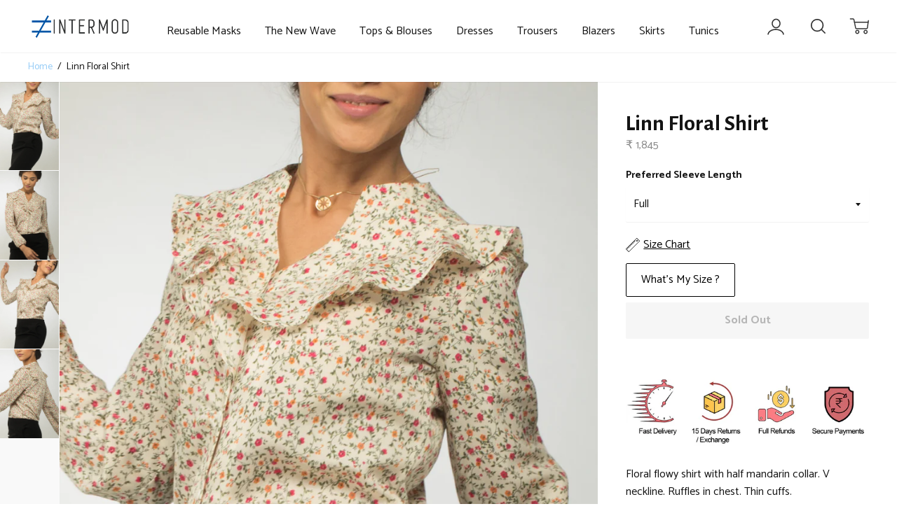

--- FILE ---
content_type: text/html; charset=utf-8
request_url: https://www.intermod.in/products/linn-floral-ruffle-shirt
body_size: 23196
content:
<!doctype html>

<!--
      ___                       ___           ___           ___
     /  /\                     /__/\         /  /\         /  /\
    /  /:/_                    \  \:\       /  /:/        /  /::\
   /  /:/ /\  ___     ___       \  \:\     /  /:/        /  /:/\:\
  /  /:/ /:/ /__/\   /  /\  ___  \  \:\   /  /:/  ___   /  /:/  \:\
 /__/:/ /:/  \  \:\ /  /:/ /__/\  \__\:\ /__/:/  /  /\ /__/:/ \__\:\
 \  \:\/:/    \  \:\  /:/  \  \:\ /  /:/ \  \:\ /  /:/ \  \:\ /  /:/
  \  \::/      \  \:\/:/    \  \:\  /:/   \  \:\  /:/   \  \:\  /:/
   \  \:\       \  \::/      \  \:\/:/     \  \:\/:/     \  \:\/:/
    \  \:\       \__\/        \  \::/       \  \::/       \  \::/
     \__\/                     \__\/         \__\/         \__\/

--------------------------------------------------------------------
#  Ira v2.5.1
#  Documentation: http://fluorescent.co/ira/
#  Purchase: https://themes.shopify.com/themes/ira/
#  A product by Fluorescent: http://fluorescent.co/
--------------------------------------------------------------------

-->


<!--[if lt IE 7]><html class="no-js lt-ie9 lt-ie8 lt-ie7" lang="en">
  <script src="//www.intermod.in/cdn/shop/t/78/assets/raf.js?v=11172926445822972501581084532" type="text/javascript"></script>
  <![endif]-->
<!--[if IE 7]><html class="no-js lt-ie9 lt-ie8" lang="en"> <![endif]-->
<!--[if IE 8]><html class="no-js lt-ie9" lang="en"> <![endif]-->
<!--[if IE 9 ]><html class="ie9 no-js"> <![endif]-->
<!--[if (gt IE 9)|!(IE)]><!--> <html class="no-js"> <!--<![endif]-->
<head>
<script>
window.KiwiSizing = window.KiwiSizing === undefined ? {} : window.KiwiSizing;
KiwiSizing.shop = "test4apparel4.myshopify.com";


KiwiSizing.data = {
  collections: "6299648024,418473230,201130947,57276203115",
  tags: "petite,rectangle",
  product: "10357106318",
  vendor: "intermod",
  type: "shirts",
  title: "Linn Floral Shirt",
  images: ["\/\/www.intermod.in\/cdn\/shop\/products\/lynn_1.jpg?v=1524914349","\/\/www.intermod.in\/cdn\/shop\/products\/lynn_2_a.jpg?v=1524914349","\/\/www.intermod.in\/cdn\/shop\/products\/lynn_2.jpg?v=1524914349","\/\/www.intermod.in\/cdn\/shop\/products\/lynn_3.jpg?v=1524914349"],
  options: [{"name":"Preferred Sleeve Length","position":1,"values":["Full"]}],
  variants: [{"id":39383583886,"title":"Full","option1":"Full","option2":null,"option3":null,"sku":"INTB0090","requires_shipping":true,"taxable":true,"featured_image":null,"available":false,"name":"Linn Floral Shirt - Full","public_title":"Full","options":["Full"],"price":184500,"weight":0,"compare_at_price":null,"inventory_quantity":0,"inventory_management":"shopify","inventory_policy":"deny","barcode":"","requires_selling_plan":false,"selling_plan_allocations":[]}],
};

</script>

  <!-- Basic page needs ================================================== -->
  <meta charset="utf-8">
  <meta http-equiv="X-UA-Compatible" content="IE=edge,chrome=1">

  
    <link rel="shortcut icon" href="//www.intermod.in/cdn/shop/files/favicon_iso_32x.png?v=1613727212" type="image/png" />
  

  <!-- Title and description ================================================== -->
  <title>
  Linn Floral Dress Shirt | Intermod Workwear
  </title>

  
  <meta name="description" content="Work shirts, satin shirts and wrinkle free shirts for the professional corporate woman available online at Intermod.in">
  

  <!-- Helpers ================================================== -->
  <!-- /snippets/social-meta-tags.liquid -->


  <meta property="og:type" content="product">
  <meta property="og:title" content="Linn Floral Shirt">
  
  <meta property="og:image" content="http://www.intermod.in/cdn/shop/products/lynn_1_grande.jpg?v=1524914349">
  <meta property="og:image:secure_url" content="https://www.intermod.in/cdn/shop/products/lynn_1_grande.jpg?v=1524914349">
  
  <meta property="og:image" content="http://www.intermod.in/cdn/shop/products/lynn_2_a_grande.jpg?v=1524914349">
  <meta property="og:image:secure_url" content="https://www.intermod.in/cdn/shop/products/lynn_2_a_grande.jpg?v=1524914349">
  
  <meta property="og:image" content="http://www.intermod.in/cdn/shop/products/lynn_2_grande.jpg?v=1524914349">
  <meta property="og:image:secure_url" content="https://www.intermod.in/cdn/shop/products/lynn_2_grande.jpg?v=1524914349">
  
  <meta property="og:price:amount" content="1,845">
  <meta property="og:price:currency" content="INR">


  <meta property="og:description" content="Work shirts, satin shirts and wrinkle free shirts for the professional corporate woman available online at Intermod.in">

  <meta property="og:url" content="https://www.intermod.in/products/linn-floral-ruffle-shirt">
  <meta property="og:site_name" content="Intermod">





  <meta name="twitter:card" content="product">
  <meta name="twitter:title" content="Linn Floral Shirt">
  <meta name="twitter:description" content="

Floral flowy shirt with half mandarin collar. V neckline. Ruffles in chest. Thin cuffs.




Fabric, fit and care



Soft satin - 100% polyester
Regular fit.
Machine Wash



">
  <meta name="twitter:image" content="https://www.intermod.in/cdn/shop/products/lynn_1_medium.jpg?v=1524914349">
  <meta name="twitter:image:width" content="240">
  <meta name="twitter:image:height" content="240">
  <meta name="twitter:label1" content="Price">
  
  <meta name="twitter:data1" content="₹  1,845">
  
  <meta name="twitter:label2" content="Brand">
  <meta name="twitter:data2" content="intermod">
  


  <link rel="canonical" href="https://www.intermod.in/products/linn-floral-ruffle-shirt">
  <meta name="viewport" content="width=device-width,initial-scale=1,user-scalable=no">
  <meta name="theme-color" content="#98cdf7">

  <!-- CSS ================================================== -->
  <link href="//www.intermod.in/cdn/shop/t/78/assets/slick.css?v=33053420449797970001581084534" rel="stylesheet" type="text/css" media="all" />
  <link href="//www.intermod.in/cdn/shop/t/78/assets/style.scss.css?v=66788783496394844271674769046" rel="stylesheet" type="text/css" media="all" />
  













<!-- Body font -->


  
    
    
    
    
    <link href="//fonts.googleapis.com/css?family=Catamaran:400,400i,700,700i" rel="stylesheet" type="text/css" media="all" />
  



<!-- Header font -->


  
    
    
    <link href="//fonts.googleapis.com/css?family=Alegreya+Sans:400,400i,700,700i" rel="stylesheet" type="text/css" media="all" />
  



<!-- Logo font -->


  
    
    
    <link href="//fonts.googleapis.com/css?family=Alegreya+Sans:400,400i,700,700i" rel="stylesheet" type="text/css" media="all" />
  




  <!-- Header hook for plugins ================================================== -->
  <script>window.performance && window.performance.mark && window.performance.mark('shopify.content_for_header.start');</script><meta id="shopify-digital-wallet" name="shopify-digital-wallet" content="/11440836/digital_wallets/dialog">
<link rel="alternate" type="application/json+oembed" href="https://www.intermod.in/products/linn-floral-ruffle-shirt.oembed">
<script async="async" src="/checkouts/internal/preloads.js?locale=en-IN"></script>
<script id="shopify-features" type="application/json">{"accessToken":"db6c0dcaef31fdfd6a6a693fa15a781a","betas":["rich-media-storefront-analytics"],"domain":"www.intermod.in","predictiveSearch":true,"shopId":11440836,"locale":"en"}</script>
<script>var Shopify = Shopify || {};
Shopify.shop = "test4apparel4.myshopify.com";
Shopify.locale = "en";
Shopify.currency = {"active":"INR","rate":"1.0"};
Shopify.country = "IN";
Shopify.theme = {"name":"Refresh 7Feb2020 DUPLICATE DND Ira Working theme ","id":80696279106,"schema_name":"Ira","schema_version":"2.5.1","theme_store_id":790,"role":"main"};
Shopify.theme.handle = "null";
Shopify.theme.style = {"id":null,"handle":null};
Shopify.cdnHost = "www.intermod.in/cdn";
Shopify.routes = Shopify.routes || {};
Shopify.routes.root = "/";</script>
<script type="module">!function(o){(o.Shopify=o.Shopify||{}).modules=!0}(window);</script>
<script>!function(o){function n(){var o=[];function n(){o.push(Array.prototype.slice.apply(arguments))}return n.q=o,n}var t=o.Shopify=o.Shopify||{};t.loadFeatures=n(),t.autoloadFeatures=n()}(window);</script>
<script id="shop-js-analytics" type="application/json">{"pageType":"product"}</script>
<script defer="defer" async type="module" src="//www.intermod.in/cdn/shopifycloud/shop-js/modules/v2/client.init-shop-cart-sync_BApSsMSl.en.esm.js"></script>
<script defer="defer" async type="module" src="//www.intermod.in/cdn/shopifycloud/shop-js/modules/v2/chunk.common_CBoos6YZ.esm.js"></script>
<script type="module">
  await import("//www.intermod.in/cdn/shopifycloud/shop-js/modules/v2/client.init-shop-cart-sync_BApSsMSl.en.esm.js");
await import("//www.intermod.in/cdn/shopifycloud/shop-js/modules/v2/chunk.common_CBoos6YZ.esm.js");

  window.Shopify.SignInWithShop?.initShopCartSync?.({"fedCMEnabled":true,"windoidEnabled":true});

</script>
<script>(function() {
  var isLoaded = false;
  function asyncLoad() {
    if (isLoaded) return;
    isLoaded = true;
    var urls = ["https:\/\/productoptions.w3apps.co\/js\/options.js?shop=test4apparel4.myshopify.com","https:\/\/app.kiwisizing.com\/web\/js\/dist\/kiwiSizing\/plugin\/SizingPlugin.prod.js?v=330\u0026shop=test4apparel4.myshopify.com"];
    for (var i = 0; i < urls.length; i++) {
      var s = document.createElement('script');
      s.type = 'text/javascript';
      s.async = true;
      s.src = urls[i];
      var x = document.getElementsByTagName('script')[0];
      x.parentNode.insertBefore(s, x);
    }
  };
  if(window.attachEvent) {
    window.attachEvent('onload', asyncLoad);
  } else {
    window.addEventListener('load', asyncLoad, false);
  }
})();</script>
<script id="__st">var __st={"a":11440836,"offset":-18000,"reqid":"52dc300e-8bb8-4e53-8851-6643125d44ec-1768930388","pageurl":"www.intermod.in\/products\/linn-floral-ruffle-shirt","u":"91d9a608675c","p":"product","rtyp":"product","rid":10357106318};</script>
<script>window.ShopifyPaypalV4VisibilityTracking = true;</script>
<script id="captcha-bootstrap">!function(){'use strict';const t='contact',e='account',n='new_comment',o=[[t,t],['blogs',n],['comments',n],[t,'customer']],c=[[e,'customer_login'],[e,'guest_login'],[e,'recover_customer_password'],[e,'create_customer']],r=t=>t.map((([t,e])=>`form[action*='/${t}']:not([data-nocaptcha='true']) input[name='form_type'][value='${e}']`)).join(','),a=t=>()=>t?[...document.querySelectorAll(t)].map((t=>t.form)):[];function s(){const t=[...o],e=r(t);return a(e)}const i='password',u='form_key',d=['recaptcha-v3-token','g-recaptcha-response','h-captcha-response',i],f=()=>{try{return window.sessionStorage}catch{return}},m='__shopify_v',_=t=>t.elements[u];function p(t,e,n=!1){try{const o=window.sessionStorage,c=JSON.parse(o.getItem(e)),{data:r}=function(t){const{data:e,action:n}=t;return t[m]||n?{data:e,action:n}:{data:t,action:n}}(c);for(const[e,n]of Object.entries(r))t.elements[e]&&(t.elements[e].value=n);n&&o.removeItem(e)}catch(o){console.error('form repopulation failed',{error:o})}}const l='form_type',E='cptcha';function T(t){t.dataset[E]=!0}const w=window,h=w.document,L='Shopify',v='ce_forms',y='captcha';let A=!1;((t,e)=>{const n=(g='f06e6c50-85a8-45c8-87d0-21a2b65856fe',I='https://cdn.shopify.com/shopifycloud/storefront-forms-hcaptcha/ce_storefront_forms_captcha_hcaptcha.v1.5.2.iife.js',D={infoText:'Protected by hCaptcha',privacyText:'Privacy',termsText:'Terms'},(t,e,n)=>{const o=w[L][v],c=o.bindForm;if(c)return c(t,g,e,D).then(n);var r;o.q.push([[t,g,e,D],n]),r=I,A||(h.body.append(Object.assign(h.createElement('script'),{id:'captcha-provider',async:!0,src:r})),A=!0)});var g,I,D;w[L]=w[L]||{},w[L][v]=w[L][v]||{},w[L][v].q=[],w[L][y]=w[L][y]||{},w[L][y].protect=function(t,e){n(t,void 0,e),T(t)},Object.freeze(w[L][y]),function(t,e,n,w,h,L){const[v,y,A,g]=function(t,e,n){const i=e?o:[],u=t?c:[],d=[...i,...u],f=r(d),m=r(i),_=r(d.filter((([t,e])=>n.includes(e))));return[a(f),a(m),a(_),s()]}(w,h,L),I=t=>{const e=t.target;return e instanceof HTMLFormElement?e:e&&e.form},D=t=>v().includes(t);t.addEventListener('submit',(t=>{const e=I(t);if(!e)return;const n=D(e)&&!e.dataset.hcaptchaBound&&!e.dataset.recaptchaBound,o=_(e),c=g().includes(e)&&(!o||!o.value);(n||c)&&t.preventDefault(),c&&!n&&(function(t){try{if(!f())return;!function(t){const e=f();if(!e)return;const n=_(t);if(!n)return;const o=n.value;o&&e.removeItem(o)}(t);const e=Array.from(Array(32),(()=>Math.random().toString(36)[2])).join('');!function(t,e){_(t)||t.append(Object.assign(document.createElement('input'),{type:'hidden',name:u})),t.elements[u].value=e}(t,e),function(t,e){const n=f();if(!n)return;const o=[...t.querySelectorAll(`input[type='${i}']`)].map((({name:t})=>t)),c=[...d,...o],r={};for(const[a,s]of new FormData(t).entries())c.includes(a)||(r[a]=s);n.setItem(e,JSON.stringify({[m]:1,action:t.action,data:r}))}(t,e)}catch(e){console.error('failed to persist form',e)}}(e),e.submit())}));const S=(t,e)=>{t&&!t.dataset[E]&&(n(t,e.some((e=>e===t))),T(t))};for(const o of['focusin','change'])t.addEventListener(o,(t=>{const e=I(t);D(e)&&S(e,y())}));const B=e.get('form_key'),M=e.get(l),P=B&&M;t.addEventListener('DOMContentLoaded',(()=>{const t=y();if(P)for(const e of t)e.elements[l].value===M&&p(e,B);[...new Set([...A(),...v().filter((t=>'true'===t.dataset.shopifyCaptcha))])].forEach((e=>S(e,t)))}))}(h,new URLSearchParams(w.location.search),n,t,e,['guest_login'])})(!0,!0)}();</script>
<script integrity="sha256-4kQ18oKyAcykRKYeNunJcIwy7WH5gtpwJnB7kiuLZ1E=" data-source-attribution="shopify.loadfeatures" defer="defer" src="//www.intermod.in/cdn/shopifycloud/storefront/assets/storefront/load_feature-a0a9edcb.js" crossorigin="anonymous"></script>
<script data-source-attribution="shopify.dynamic_checkout.dynamic.init">var Shopify=Shopify||{};Shopify.PaymentButton=Shopify.PaymentButton||{isStorefrontPortableWallets:!0,init:function(){window.Shopify.PaymentButton.init=function(){};var t=document.createElement("script");t.src="https://www.intermod.in/cdn/shopifycloud/portable-wallets/latest/portable-wallets.en.js",t.type="module",document.head.appendChild(t)}};
</script>
<script data-source-attribution="shopify.dynamic_checkout.buyer_consent">
  function portableWalletsHideBuyerConsent(e){var t=document.getElementById("shopify-buyer-consent"),n=document.getElementById("shopify-subscription-policy-button");t&&n&&(t.classList.add("hidden"),t.setAttribute("aria-hidden","true"),n.removeEventListener("click",e))}function portableWalletsShowBuyerConsent(e){var t=document.getElementById("shopify-buyer-consent"),n=document.getElementById("shopify-subscription-policy-button");t&&n&&(t.classList.remove("hidden"),t.removeAttribute("aria-hidden"),n.addEventListener("click",e))}window.Shopify?.PaymentButton&&(window.Shopify.PaymentButton.hideBuyerConsent=portableWalletsHideBuyerConsent,window.Shopify.PaymentButton.showBuyerConsent=portableWalletsShowBuyerConsent);
</script>
<script data-source-attribution="shopify.dynamic_checkout.cart.bootstrap">document.addEventListener("DOMContentLoaded",(function(){function t(){return document.querySelector("shopify-accelerated-checkout-cart, shopify-accelerated-checkout")}if(t())Shopify.PaymentButton.init();else{new MutationObserver((function(e,n){t()&&(Shopify.PaymentButton.init(),n.disconnect())})).observe(document.body,{childList:!0,subtree:!0})}}));
</script>

<script>window.performance && window.performance.mark && window.performance.mark('shopify.content_for_header.end');</script>
  <!-- /snippets/oldIE-js.liquid -->


<!--[if lt IE 9]>
<script src="//cdnjs.cloudflare.com/ajax/libs/html5shiv/3.7.2/html5shiv.min.js" type="text/javascript"></script>


<script src="//cdnjs.cloudflare.com/ajax/libs/html5shiv/3.7.2/html5shiv.min.js" type="text/javascript"></script>
<script src="//www.intermod.in/cdn/shop/t/78/assets/respond.min.js?v=52248677837542619231581084533" type="text/javascript"></script>
<link href="//www.intermod.in/cdn/shop/t/78/assets/respond-proxy.html" id="respond-proxy" rel="respond-proxy" />
<link href="//www.intermod.in/search?q=2470efb4182e68db5c5245c0427afd7a" id="respond-redirect" rel="respond-redirect" />
<script src="//www.intermod.in/search?q=2470efb4182e68db5c5245c0427afd7a" type="text/javascript"></script>


<![endif]-->


<!--[if lt IE 10]>
<script src="//www.intermod.in/cdn/shop/t/78/assets/raf.js?v=11172926445822972501581084532" type="text/javascript"></script>
<![endif]-->




  <script src="//ajax.googleapis.com/ajax/libs/jquery/1.11.0/jquery.min.js" type="text/javascript"></script>
  <script src="//www.intermod.in/cdn/shop/t/78/assets/modernizr.min.js?v=137617515274177302221581084531" type="text/javascript"></script>

  

  <script src="https://ajax.googleapis.com/ajax/libs/webfont/1.5.18/webfont.js"></script>



  <script src="//www.intermod.in/cdn/shop/t/78/assets/libraries.min.js?v=85894768790747955291581084530" type="text/javascript"></script>


  
  

  
<!-- DO NOT REMOVE - NEEDED FOR CROSS SELL APP! -->  


<style type="text/css">
#cross-sell a, .text-link{color:black !important;}
#cross-sell a:hover, a:focus, .text-link:hover{color:black;}
#cross-sell{margin-left:20px;margin-right:40px;}
.cross-sell .flickity-prev-next-button.next {
  right: -30px !important;}
</style>
<script>
  window.xsellCustom = window.xsellCustom || {};
  window.xsellCustom.theme_settings = window.xsellCustom.theme_settings || {};
  window.xsellCustom.buildxsellsoutput = function(xsellitems, numproducts){
    var xsimagesize = 'large';
  	var xsmustbeavailable = xsellSettings.mustbeavailable;
  	var xshideifincart = xsellSettings.hideifincart;
  	var xsdisplaycompareatprice = xsellSettings.displaycompareatprice;
  	var xsdisplaysalebadge = xsellSettings.displaysalebadge;
  	var xsdisplaypricevarieslabel = xsellSettings.displaypricevarieslabel;
  	var xsdisplayvendor = xsellSettings.displayvendor;
    var xsvendoroutput = '';
    var xspricevarieslabel = '';
    var xscompareatprice = '';
    var xscompareatpricestring = '';
  	var xssalepricestring = '';
  	var xspriceoutput = '';
    var xssalebadge = '<span class="badge badge--sale"><span class="badge__text">SALE</span></span>';
    var xssalebadgeoutput = '';
    var saleclass = ' xs-sale';
    var fromlabel = '<em>from</em>';
    var xsprice = '';

                for(var x=0; x < numproducts; x++)
        {
                    var xsproductdata = xsellitems[x];

                    //Show Images
                    if(xsproductdata.images.length > 1)
                    {
                      var csimage = xsellLib.productimageurls(xsproductdata.images[0]);
                      var csimagetwo = xsellLib.productimageurls(xsproductdata.images[1]);
                    }
                    else if(xsproductdata.images.length == 1)
                    {
                      var csimage = xsellLib.productimageurls(xsproductdata.images[0]);
                      var csimagetwo = csimage;
                    }
                    else
                    {
                      var csimage = 'https://cdn.shopify.com/s/images/admin/no-image-'+xsimagesize+'.gif';
                      var csimagetwo = csimage;
                    }

                    //Display Vendor
                     if(xsdisplayvendor)
                     {
                       xsvendoroutput = '<div class="xs-vendor-name"><a href="' + xsproductdata.url +'">' + xsproductdata.vendor + '</a></div>';
                     }



                    //Build Price Output
                    xsprice = xsellLib.xsformatMoney(xsproductdata.price, '₹  {{amount_no_decimals}}');


          //Show price varies label?
                    if(xsdisplaypricevarieslabel)
                    {
                      if(xsproductdata.price_varies)
                        {
                          xspricevarieslabel = 'From: ';
                        }
                        else
                        {
                          xspricevarieslabel = '';
                        }
                    }

                    xspriceoutput = '<p class="price text-center">' + xsprice + '</p>';

                    if(xsdisplaycompareatprice)
                    {
                      if(!xsproductdata.price_varies && (xsproductdata.compare_at_price > xsproductdata.price))
                      {
                          xscompareatprice = xsellLib.xsformatMoney(xsproductdata.compare_at_price, '₹  {{amount_no_decimals}}');
                          xscompareatpricestring = '<s><p class="price text-center">' + xscompareatprice + '</p></s>';
                          xssalepricestring = '<p class="price text-center">' + xsprice + '</p>';
                          xspriceoutput = xssalepricestring + ' ' + xscompareatpricestring;
                      }
                    }

                    //Show Sale Badge Output
                    if(xsdisplaysalebadge)
                    {
                      if(xsproductdata.compare_at_price > xsproductdata.price)
                      {
                        xssalebadgeoutput = xssalebadge;
                      }
                      else
                      {
                       xssalebadgeoutput = '';
                      }
                    }

                    xsellLib.xselloutput += '<div class="grid__item large--one-quarter medium--one-third " style="padding-bottom: 15px;" data-xsorder="' + xsproductdata["order"] + '">'
                                    + '<div class="cell-wrapper" style="text-align:center;">'
                                    // + saleBadge
                                    //+ '<img src="' + csimagetwo + '" alt="' + xsproductdata.title + '" class="is-variant">'
                                    + '<a href="' + xsproductdata.url + '" tabindex="0">'
                                    + '<img src="' + csimage + '" alt="' + xsproductdata.title + '" class="">'
                                    + '</a>'
                                    + '</div>'
                                    + '<span class="product_image_caption text-center">'
                                    + '<h6 style="padding: 0 15px;">' + xsproductdata.title + '</h6>'
                                    + xspriceoutput
                                    + '</span>'
                                    + '</div>';
        }
        if(xsellLib.xselloutput != ''){
              var xsellDiv = document.createElement('div');
              xsellDiv.innerHTML = '<section class="product-related"><h2 class="text-center">' + xsellLib.settings.xstitle + '</h2><div class="grid--full cross-sell">' + xsellLib.xselloutput + '</div></section>'; 
              document.getElementById('cross-sell').appendChild(xsellDiv);
            }
  }
</script>

<!-- DO NOT REMOVE - NEEDED FOR CROSS SELL APP! -->  

  <!-- DO NOT REMOVE - NEEDED FOR w3 custom options! -->
  <script src="https://productoptions.w3apps.co/js/options.js" type="text/javascript"></script>
 <script type="text/javascript">
 $( document ).ready(function() {
 w3productOptionsJS($);
 });
 </script>
  <!-- DO NOT REMOVE - NEEDED FOR w3 custom options! -->
  
<link href="https://monorail-edge.shopifysvc.com" rel="dns-prefetch">
<script>(function(){if ("sendBeacon" in navigator && "performance" in window) {try {var session_token_from_headers = performance.getEntriesByType('navigation')[0].serverTiming.find(x => x.name == '_s').description;} catch {var session_token_from_headers = undefined;}var session_cookie_matches = document.cookie.match(/_shopify_s=([^;]*)/);var session_token_from_cookie = session_cookie_matches && session_cookie_matches.length === 2 ? session_cookie_matches[1] : "";var session_token = session_token_from_headers || session_token_from_cookie || "";function handle_abandonment_event(e) {var entries = performance.getEntries().filter(function(entry) {return /monorail-edge.shopifysvc.com/.test(entry.name);});if (!window.abandonment_tracked && entries.length === 0) {window.abandonment_tracked = true;var currentMs = Date.now();var navigation_start = performance.timing.navigationStart;var payload = {shop_id: 11440836,url: window.location.href,navigation_start,duration: currentMs - navigation_start,session_token,page_type: "product"};window.navigator.sendBeacon("https://monorail-edge.shopifysvc.com/v1/produce", JSON.stringify({schema_id: "online_store_buyer_site_abandonment/1.1",payload: payload,metadata: {event_created_at_ms: currentMs,event_sent_at_ms: currentMs}}));}}window.addEventListener('pagehide', handle_abandonment_event);}}());</script>
<script id="web-pixels-manager-setup">(function e(e,d,r,n,o){if(void 0===o&&(o={}),!Boolean(null===(a=null===(i=window.Shopify)||void 0===i?void 0:i.analytics)||void 0===a?void 0:a.replayQueue)){var i,a;window.Shopify=window.Shopify||{};var t=window.Shopify;t.analytics=t.analytics||{};var s=t.analytics;s.replayQueue=[],s.publish=function(e,d,r){return s.replayQueue.push([e,d,r]),!0};try{self.performance.mark("wpm:start")}catch(e){}var l=function(){var e={modern:/Edge?\/(1{2}[4-9]|1[2-9]\d|[2-9]\d{2}|\d{4,})\.\d+(\.\d+|)|Firefox\/(1{2}[4-9]|1[2-9]\d|[2-9]\d{2}|\d{4,})\.\d+(\.\d+|)|Chrom(ium|e)\/(9{2}|\d{3,})\.\d+(\.\d+|)|(Maci|X1{2}).+ Version\/(15\.\d+|(1[6-9]|[2-9]\d|\d{3,})\.\d+)([,.]\d+|)( \(\w+\)|)( Mobile\/\w+|) Safari\/|Chrome.+OPR\/(9{2}|\d{3,})\.\d+\.\d+|(CPU[ +]OS|iPhone[ +]OS|CPU[ +]iPhone|CPU IPhone OS|CPU iPad OS)[ +]+(15[._]\d+|(1[6-9]|[2-9]\d|\d{3,})[._]\d+)([._]\d+|)|Android:?[ /-](13[3-9]|1[4-9]\d|[2-9]\d{2}|\d{4,})(\.\d+|)(\.\d+|)|Android.+Firefox\/(13[5-9]|1[4-9]\d|[2-9]\d{2}|\d{4,})\.\d+(\.\d+|)|Android.+Chrom(ium|e)\/(13[3-9]|1[4-9]\d|[2-9]\d{2}|\d{4,})\.\d+(\.\d+|)|SamsungBrowser\/([2-9]\d|\d{3,})\.\d+/,legacy:/Edge?\/(1[6-9]|[2-9]\d|\d{3,})\.\d+(\.\d+|)|Firefox\/(5[4-9]|[6-9]\d|\d{3,})\.\d+(\.\d+|)|Chrom(ium|e)\/(5[1-9]|[6-9]\d|\d{3,})\.\d+(\.\d+|)([\d.]+$|.*Safari\/(?![\d.]+ Edge\/[\d.]+$))|(Maci|X1{2}).+ Version\/(10\.\d+|(1[1-9]|[2-9]\d|\d{3,})\.\d+)([,.]\d+|)( \(\w+\)|)( Mobile\/\w+|) Safari\/|Chrome.+OPR\/(3[89]|[4-9]\d|\d{3,})\.\d+\.\d+|(CPU[ +]OS|iPhone[ +]OS|CPU[ +]iPhone|CPU IPhone OS|CPU iPad OS)[ +]+(10[._]\d+|(1[1-9]|[2-9]\d|\d{3,})[._]\d+)([._]\d+|)|Android:?[ /-](13[3-9]|1[4-9]\d|[2-9]\d{2}|\d{4,})(\.\d+|)(\.\d+|)|Mobile Safari.+OPR\/([89]\d|\d{3,})\.\d+\.\d+|Android.+Firefox\/(13[5-9]|1[4-9]\d|[2-9]\d{2}|\d{4,})\.\d+(\.\d+|)|Android.+Chrom(ium|e)\/(13[3-9]|1[4-9]\d|[2-9]\d{2}|\d{4,})\.\d+(\.\d+|)|Android.+(UC? ?Browser|UCWEB|U3)[ /]?(15\.([5-9]|\d{2,})|(1[6-9]|[2-9]\d|\d{3,})\.\d+)\.\d+|SamsungBrowser\/(5\.\d+|([6-9]|\d{2,})\.\d+)|Android.+MQ{2}Browser\/(14(\.(9|\d{2,})|)|(1[5-9]|[2-9]\d|\d{3,})(\.\d+|))(\.\d+|)|K[Aa][Ii]OS\/(3\.\d+|([4-9]|\d{2,})\.\d+)(\.\d+|)/},d=e.modern,r=e.legacy,n=navigator.userAgent;return n.match(d)?"modern":n.match(r)?"legacy":"unknown"}(),u="modern"===l?"modern":"legacy",c=(null!=n?n:{modern:"",legacy:""})[u],f=function(e){return[e.baseUrl,"/wpm","/b",e.hashVersion,"modern"===e.buildTarget?"m":"l",".js"].join("")}({baseUrl:d,hashVersion:r,buildTarget:u}),m=function(e){var d=e.version,r=e.bundleTarget,n=e.surface,o=e.pageUrl,i=e.monorailEndpoint;return{emit:function(e){var a=e.status,t=e.errorMsg,s=(new Date).getTime(),l=JSON.stringify({metadata:{event_sent_at_ms:s},events:[{schema_id:"web_pixels_manager_load/3.1",payload:{version:d,bundle_target:r,page_url:o,status:a,surface:n,error_msg:t},metadata:{event_created_at_ms:s}}]});if(!i)return console&&console.warn&&console.warn("[Web Pixels Manager] No Monorail endpoint provided, skipping logging."),!1;try{return self.navigator.sendBeacon.bind(self.navigator)(i,l)}catch(e){}var u=new XMLHttpRequest;try{return u.open("POST",i,!0),u.setRequestHeader("Content-Type","text/plain"),u.send(l),!0}catch(e){return console&&console.warn&&console.warn("[Web Pixels Manager] Got an unhandled error while logging to Monorail."),!1}}}}({version:r,bundleTarget:l,surface:e.surface,pageUrl:self.location.href,monorailEndpoint:e.monorailEndpoint});try{o.browserTarget=l,function(e){var d=e.src,r=e.async,n=void 0===r||r,o=e.onload,i=e.onerror,a=e.sri,t=e.scriptDataAttributes,s=void 0===t?{}:t,l=document.createElement("script"),u=document.querySelector("head"),c=document.querySelector("body");if(l.async=n,l.src=d,a&&(l.integrity=a,l.crossOrigin="anonymous"),s)for(var f in s)if(Object.prototype.hasOwnProperty.call(s,f))try{l.dataset[f]=s[f]}catch(e){}if(o&&l.addEventListener("load",o),i&&l.addEventListener("error",i),u)u.appendChild(l);else{if(!c)throw new Error("Did not find a head or body element to append the script");c.appendChild(l)}}({src:f,async:!0,onload:function(){if(!function(){var e,d;return Boolean(null===(d=null===(e=window.Shopify)||void 0===e?void 0:e.analytics)||void 0===d?void 0:d.initialized)}()){var d=window.webPixelsManager.init(e)||void 0;if(d){var r=window.Shopify.analytics;r.replayQueue.forEach((function(e){var r=e[0],n=e[1],o=e[2];d.publishCustomEvent(r,n,o)})),r.replayQueue=[],r.publish=d.publishCustomEvent,r.visitor=d.visitor,r.initialized=!0}}},onerror:function(){return m.emit({status:"failed",errorMsg:"".concat(f," has failed to load")})},sri:function(e){var d=/^sha384-[A-Za-z0-9+/=]+$/;return"string"==typeof e&&d.test(e)}(c)?c:"",scriptDataAttributes:o}),m.emit({status:"loading"})}catch(e){m.emit({status:"failed",errorMsg:(null==e?void 0:e.message)||"Unknown error"})}}})({shopId: 11440836,storefrontBaseUrl: "https://www.intermod.in",extensionsBaseUrl: "https://extensions.shopifycdn.com/cdn/shopifycloud/web-pixels-manager",monorailEndpoint: "https://monorail-edge.shopifysvc.com/unstable/produce_batch",surface: "storefront-renderer",enabledBetaFlags: ["2dca8a86"],webPixelsConfigList: [{"id":"62029890","eventPayloadVersion":"v1","runtimeContext":"LAX","scriptVersion":"1","type":"CUSTOM","privacyPurposes":["MARKETING"],"name":"Meta pixel (migrated)"},{"id":"109674562","eventPayloadVersion":"v1","runtimeContext":"LAX","scriptVersion":"1","type":"CUSTOM","privacyPurposes":["ANALYTICS"],"name":"Google Analytics tag (migrated)"},{"id":"shopify-app-pixel","configuration":"{}","eventPayloadVersion":"v1","runtimeContext":"STRICT","scriptVersion":"0450","apiClientId":"shopify-pixel","type":"APP","privacyPurposes":["ANALYTICS","MARKETING"]},{"id":"shopify-custom-pixel","eventPayloadVersion":"v1","runtimeContext":"LAX","scriptVersion":"0450","apiClientId":"shopify-pixel","type":"CUSTOM","privacyPurposes":["ANALYTICS","MARKETING"]}],isMerchantRequest: false,initData: {"shop":{"name":"Intermod","paymentSettings":{"currencyCode":"INR"},"myshopifyDomain":"test4apparel4.myshopify.com","countryCode":"IN","storefrontUrl":"https:\/\/www.intermod.in"},"customer":null,"cart":null,"checkout":null,"productVariants":[{"price":{"amount":1845.0,"currencyCode":"INR"},"product":{"title":"Linn Floral Shirt","vendor":"intermod","id":"10357106318","untranslatedTitle":"Linn Floral Shirt","url":"\/products\/linn-floral-ruffle-shirt","type":"shirts"},"id":"39383583886","image":{"src":"\/\/www.intermod.in\/cdn\/shop\/products\/lynn_1.jpg?v=1524914349"},"sku":"INTB0090","title":"Full","untranslatedTitle":"Full"}],"purchasingCompany":null},},"https://www.intermod.in/cdn","fcfee988w5aeb613cpc8e4bc33m6693e112",{"modern":"","legacy":""},{"shopId":"11440836","storefrontBaseUrl":"https:\/\/www.intermod.in","extensionBaseUrl":"https:\/\/extensions.shopifycdn.com\/cdn\/shopifycloud\/web-pixels-manager","surface":"storefront-renderer","enabledBetaFlags":"[\"2dca8a86\"]","isMerchantRequest":"false","hashVersion":"fcfee988w5aeb613cpc8e4bc33m6693e112","publish":"custom","events":"[[\"page_viewed\",{}],[\"product_viewed\",{\"productVariant\":{\"price\":{\"amount\":1845.0,\"currencyCode\":\"INR\"},\"product\":{\"title\":\"Linn Floral Shirt\",\"vendor\":\"intermod\",\"id\":\"10357106318\",\"untranslatedTitle\":\"Linn Floral Shirt\",\"url\":\"\/products\/linn-floral-ruffle-shirt\",\"type\":\"shirts\"},\"id\":\"39383583886\",\"image\":{\"src\":\"\/\/www.intermod.in\/cdn\/shop\/products\/lynn_1.jpg?v=1524914349\"},\"sku\":\"INTB0090\",\"title\":\"Full\",\"untranslatedTitle\":\"Full\"}}]]"});</script><script>
  window.ShopifyAnalytics = window.ShopifyAnalytics || {};
  window.ShopifyAnalytics.meta = window.ShopifyAnalytics.meta || {};
  window.ShopifyAnalytics.meta.currency = 'INR';
  var meta = {"product":{"id":10357106318,"gid":"gid:\/\/shopify\/Product\/10357106318","vendor":"intermod","type":"shirts","handle":"linn-floral-ruffle-shirt","variants":[{"id":39383583886,"price":184500,"name":"Linn Floral Shirt - Full","public_title":"Full","sku":"INTB0090"}],"remote":false},"page":{"pageType":"product","resourceType":"product","resourceId":10357106318,"requestId":"52dc300e-8bb8-4e53-8851-6643125d44ec-1768930388"}};
  for (var attr in meta) {
    window.ShopifyAnalytics.meta[attr] = meta[attr];
  }
</script>
<script class="analytics">
  (function () {
    var customDocumentWrite = function(content) {
      var jquery = null;

      if (window.jQuery) {
        jquery = window.jQuery;
      } else if (window.Checkout && window.Checkout.$) {
        jquery = window.Checkout.$;
      }

      if (jquery) {
        jquery('body').append(content);
      }
    };

    var hasLoggedConversion = function(token) {
      if (token) {
        return document.cookie.indexOf('loggedConversion=' + token) !== -1;
      }
      return false;
    }

    var setCookieIfConversion = function(token) {
      if (token) {
        var twoMonthsFromNow = new Date(Date.now());
        twoMonthsFromNow.setMonth(twoMonthsFromNow.getMonth() + 2);

        document.cookie = 'loggedConversion=' + token + '; expires=' + twoMonthsFromNow;
      }
    }

    var trekkie = window.ShopifyAnalytics.lib = window.trekkie = window.trekkie || [];
    if (trekkie.integrations) {
      return;
    }
    trekkie.methods = [
      'identify',
      'page',
      'ready',
      'track',
      'trackForm',
      'trackLink'
    ];
    trekkie.factory = function(method) {
      return function() {
        var args = Array.prototype.slice.call(arguments);
        args.unshift(method);
        trekkie.push(args);
        return trekkie;
      };
    };
    for (var i = 0; i < trekkie.methods.length; i++) {
      var key = trekkie.methods[i];
      trekkie[key] = trekkie.factory(key);
    }
    trekkie.load = function(config) {
      trekkie.config = config || {};
      trekkie.config.initialDocumentCookie = document.cookie;
      var first = document.getElementsByTagName('script')[0];
      var script = document.createElement('script');
      script.type = 'text/javascript';
      script.onerror = function(e) {
        var scriptFallback = document.createElement('script');
        scriptFallback.type = 'text/javascript';
        scriptFallback.onerror = function(error) {
                var Monorail = {
      produce: function produce(monorailDomain, schemaId, payload) {
        var currentMs = new Date().getTime();
        var event = {
          schema_id: schemaId,
          payload: payload,
          metadata: {
            event_created_at_ms: currentMs,
            event_sent_at_ms: currentMs
          }
        };
        return Monorail.sendRequest("https://" + monorailDomain + "/v1/produce", JSON.stringify(event));
      },
      sendRequest: function sendRequest(endpointUrl, payload) {
        // Try the sendBeacon API
        if (window && window.navigator && typeof window.navigator.sendBeacon === 'function' && typeof window.Blob === 'function' && !Monorail.isIos12()) {
          var blobData = new window.Blob([payload], {
            type: 'text/plain'
          });

          if (window.navigator.sendBeacon(endpointUrl, blobData)) {
            return true;
          } // sendBeacon was not successful

        } // XHR beacon

        var xhr = new XMLHttpRequest();

        try {
          xhr.open('POST', endpointUrl);
          xhr.setRequestHeader('Content-Type', 'text/plain');
          xhr.send(payload);
        } catch (e) {
          console.log(e);
        }

        return false;
      },
      isIos12: function isIos12() {
        return window.navigator.userAgent.lastIndexOf('iPhone; CPU iPhone OS 12_') !== -1 || window.navigator.userAgent.lastIndexOf('iPad; CPU OS 12_') !== -1;
      }
    };
    Monorail.produce('monorail-edge.shopifysvc.com',
      'trekkie_storefront_load_errors/1.1',
      {shop_id: 11440836,
      theme_id: 80696279106,
      app_name: "storefront",
      context_url: window.location.href,
      source_url: "//www.intermod.in/cdn/s/trekkie.storefront.cd680fe47e6c39ca5d5df5f0a32d569bc48c0f27.min.js"});

        };
        scriptFallback.async = true;
        scriptFallback.src = '//www.intermod.in/cdn/s/trekkie.storefront.cd680fe47e6c39ca5d5df5f0a32d569bc48c0f27.min.js';
        first.parentNode.insertBefore(scriptFallback, first);
      };
      script.async = true;
      script.src = '//www.intermod.in/cdn/s/trekkie.storefront.cd680fe47e6c39ca5d5df5f0a32d569bc48c0f27.min.js';
      first.parentNode.insertBefore(script, first);
    };
    trekkie.load(
      {"Trekkie":{"appName":"storefront","development":false,"defaultAttributes":{"shopId":11440836,"isMerchantRequest":null,"themeId":80696279106,"themeCityHash":"14759847678380361897","contentLanguage":"en","currency":"INR","eventMetadataId":"383393f1-43cb-4244-bd64-d7954db7cf67"},"isServerSideCookieWritingEnabled":true,"monorailRegion":"shop_domain","enabledBetaFlags":["65f19447"]},"Session Attribution":{},"S2S":{"facebookCapiEnabled":false,"source":"trekkie-storefront-renderer","apiClientId":580111}}
    );

    var loaded = false;
    trekkie.ready(function() {
      if (loaded) return;
      loaded = true;

      window.ShopifyAnalytics.lib = window.trekkie;

      var originalDocumentWrite = document.write;
      document.write = customDocumentWrite;
      try { window.ShopifyAnalytics.merchantGoogleAnalytics.call(this); } catch(error) {};
      document.write = originalDocumentWrite;

      window.ShopifyAnalytics.lib.page(null,{"pageType":"product","resourceType":"product","resourceId":10357106318,"requestId":"52dc300e-8bb8-4e53-8851-6643125d44ec-1768930388","shopifyEmitted":true});

      var match = window.location.pathname.match(/checkouts\/(.+)\/(thank_you|post_purchase)/)
      var token = match? match[1]: undefined;
      if (!hasLoggedConversion(token)) {
        setCookieIfConversion(token);
        window.ShopifyAnalytics.lib.track("Viewed Product",{"currency":"INR","variantId":39383583886,"productId":10357106318,"productGid":"gid:\/\/shopify\/Product\/10357106318","name":"Linn Floral Shirt - Full","price":"1845.00","sku":"INTB0090","brand":"intermod","variant":"Full","category":"shirts","nonInteraction":true,"remote":false},undefined,undefined,{"shopifyEmitted":true});
      window.ShopifyAnalytics.lib.track("monorail:\/\/trekkie_storefront_viewed_product\/1.1",{"currency":"INR","variantId":39383583886,"productId":10357106318,"productGid":"gid:\/\/shopify\/Product\/10357106318","name":"Linn Floral Shirt - Full","price":"1845.00","sku":"INTB0090","brand":"intermod","variant":"Full","category":"shirts","nonInteraction":true,"remote":false,"referer":"https:\/\/www.intermod.in\/products\/linn-floral-ruffle-shirt"});
      }
    });


        var eventsListenerScript = document.createElement('script');
        eventsListenerScript.async = true;
        eventsListenerScript.src = "//www.intermod.in/cdn/shopifycloud/storefront/assets/shop_events_listener-3da45d37.js";
        document.getElementsByTagName('head')[0].appendChild(eventsListenerScript);

})();</script>
  <script>
  if (!window.ga || (window.ga && typeof window.ga !== 'function')) {
    window.ga = function ga() {
      (window.ga.q = window.ga.q || []).push(arguments);
      if (window.Shopify && window.Shopify.analytics && typeof window.Shopify.analytics.publish === 'function') {
        window.Shopify.analytics.publish("ga_stub_called", {}, {sendTo: "google_osp_migration"});
      }
      console.error("Shopify's Google Analytics stub called with:", Array.from(arguments), "\nSee https://help.shopify.com/manual/promoting-marketing/pixels/pixel-migration#google for more information.");
    };
    if (window.Shopify && window.Shopify.analytics && typeof window.Shopify.analytics.publish === 'function') {
      window.Shopify.analytics.publish("ga_stub_initialized", {}, {sendTo: "google_osp_migration"});
    }
  }
</script>
<script
  defer
  src="https://www.intermod.in/cdn/shopifycloud/perf-kit/shopify-perf-kit-3.0.4.min.js"
  data-application="storefront-renderer"
  data-shop-id="11440836"
  data-render-region="gcp-us-central1"
  data-page-type="product"
  data-theme-instance-id="80696279106"
  data-theme-name="Ira"
  data-theme-version="2.5.1"
  data-monorail-region="shop_domain"
  data-resource-timing-sampling-rate="10"
  data-shs="true"
  data-shs-beacon="true"
  data-shs-export-with-fetch="true"
  data-shs-logs-sample-rate="1"
  data-shs-beacon-endpoint="https://www.intermod.in/api/collect"
></script>
</head>


<body id="linn-floral-dress-shirt-intermod-workwear" class="template-product" >
  <svg tabindex="-1" version="1.1" xmlns="http://www.w3.org/2000/svg" xmlns:xlink="http://www.w3.org/1999/xlink" xmlns:sketch="http://www.bohemiancoding.com/sketch/ns" style="display: none;">

  <symbol id="icon-burger" width="23px" height="16px" viewBox="0 0 23 16">
    <rect x="0" y="0" width="23" height="1.44000006" rx="0.720000029"></rect>
    <rect x="0" y="7" width="23" height="1.44000006" rx="0.720000029"></rect>
    <rect x="0" y="14" width="23" height="1.44000006" rx="0.720000029"></rect>
  </symbol>

  <symbol id="icon-account" width="24px" height="24px" viewBox="0 0 24 24">
    <title>icon-account</title>
    <path d="M18.8,7.55 C18.8,3.78296326 15.9973061,0.7 12.5,0.7 C9.00269388,0.7 6.2,3.78296326 6.2,7.55 C6.2,11.3170367 9.00269388,14.4 12.5,14.4 C15.9973061,14.4 18.8,11.3170367 18.8,7.55 L18.8,7.55 Z M7.8,7.55 C7.8,4.63439126 9.92217388,2.3 12.5,2.3 C15.0778261,2.3 17.2,4.63439126 17.2,7.55 C17.2,10.4656087 15.0778261,12.8 12.5,12.8 C9.92217388,12.8 7.8,10.4656087 7.8,7.55 L7.8,7.55 Z"></path>
    <path d="M12,15.3000061 C5.53361059,15.3000061 0.2,18.9365588 0.2,23.6000061 L1.8,23.6000061 C1.8,19.9791822 6.31612492,16.9000061 12,16.9000061 C17.6838751,16.9000061 22.2,19.9791822 22.2,23.6000061 L23.8,23.6000061 C23.8,18.9365588 18.4663894,15.3000061 12,15.3000061 Z"></path>
  </symbol>

  <symbol id="icon-glass" width="14px" height="14px" viewBox="0 0 14 14">
    <title>icon-glass</title>
    <path d="M11.5,6 C11.5,2.96243388 9.03756612,0.5 6,0.5 C2.96243388,0.5 0.5,2.96243388 0.5,6 C0.5,9.03756612 2.96243388,11.5 6,11.5 C9.03756612,11.5 11.5,9.03756612 11.5,6 Z M1.5,6 C1.5,3.51471863 3.51471863,1.5 6,1.5 C8.48528137,1.5 10.5,3.51471863 10.5,6 C10.5,8.48528137 8.48528137,10.5 6,10.5 C3.51471863,10.5 1.5,8.48528137 1.5,6 Z"></path>
    <polygon points="12.4640067 12.690403 12.8163522 13.0451601 13.5258665 12.3404692 13.1735211 11.985712 10.3547572 9.14765452 10.0024117 8.79289733 9.29289733 9.4975883 9.64524282 9.85234548"></polygon>
  </symbol>

  <symbol id="icon-search" width="21" height="21" viewBox="0 0 21 21">
    <path d="M21,20.1710526 C21.0003238,19.9417609 20.9174291,19.7437346 20.7513158,19.5769737 L16.1230263,14.9486842 C17.0842671,13.8301809 17.7151881,12.5683388 18.0157895,11.1631579 L18.0157895,11.1493421 C18.1621145,10.4998561 18.2357987,9.8228824 18.2368421,9.11842105 C18.2371299,6.59570826 17.3437089,4.44044511 15.5565789,2.65263158 C13.7876182,0.884354441 11.6415656,0.000143914474 9.11842105,0 C6.59588816,0.000467722039 4.440625,0.884678248 2.65263158,2.65263158 C0.884678248,4.440625 0.000467722039,6.59588816 0,9.11842105 C0.000143914474,11.6415656 0.884354441,13.7876182 2.65263158,15.5565789 C4.44044511,17.3437089 6.59570826,18.2371299 9.11842105,18.2368421 C11.3594213,18.2373818 13.3028423,17.5327765 14.9486842,16.1230263 L19.5769737,20.7513158 C19.7437346,20.9174291 19.9417609,21.0003238 20.1710526,21 C20.4003084,21.0003238 20.5937294,20.9174291 20.7513158,20.7513158 C20.9174291,20.5937294 21.0003238,20.4003084 21,20.1710526 L21,20.1710526 L21,20.1710526 Z M14.3822368,3.82697368 C15.8463867,5.29043997 16.5786236,7.05425576 16.5789474,9.11842105 C16.5799907,9.70343339 16.5201223,10.2652755 16.3993421,10.8039474 C16.1022307,12.1546926 15.4344675,13.3428505 14.3960526,14.3684211 L14.3684211,14.3960526 C12.924815,15.8507042 11.174815,16.5783357 9.11842105,16.5789474 C7.05425576,16.5786236 5.29043997,15.8463867 3.82697368,14.3822368 C2.38077714,12.9367239 1.65775082,11.1821186 1.65789474,9.11842105 C1.65742701,7.05411184 2.38045333,5.29029605 3.82697368,3.82697368 C5.29029605,2.38045333 7.05411184,1.65742701 9.11842105,1.65789474 C11.1821186,1.65775082 12.9367239,2.38077714 14.3822368,3.82697368 L14.3822368,3.82697368 L14.3822368,3.82697368 Z"></path>
  </symbol>

  <symbol id="icon-cart" width="28px" height="23px" viewBox="0 0 28 23">
    <path d="M24.321498,15.7684741 L10.3560272,15.7684741 C9.33555092,15.7684741 8.44688329,15.0428329 8.24292679,14.0431685 L5.83707249,2.25358065 C5.76908699,1.92024357 5.47286444,1.6784788 5.13293693,1.6784788 L1.41836173,1.6784788 C1.02120152,1.6784788 0.699310982,1.35658826 0.699310982,0.959428054 C0.699310982,0.562267851 1.02120152,0.240377311 1.41836173,0.240377311 L5.13293693,0.240377311 C6.15341319,0.240377311 7.04173396,0.966018485 7.24603733,1.96568286 L9.65189163,13.7552708 C9.71987713,14.0886078 10.0160997,14.3303726 10.3560272,14.3303726 L24.3211511,14.3303726 C24.6777282,14.3303726 24.9840098,14.0639804 25.0332646,13.7108721 L26.4900968,3.2563668 C26.5449014,2.86336897 26.9070283,2.58934578 27.3014136,2.64380355 C27.6944114,2.69860819 27.9687814,3.06177564 27.9139768,3.45512033 L26.4571446,13.9096256 C26.3097271,14.9692976 25.3915759,15.7684741 24.321498,15.7684741 L24.321498,15.7684741 Z"></path>
    <path d="M11.3869094,22.47788 C10.8038296,22.47788 10.2335839,22.3113849 9.69143422,21.9832508 C9.39243675,21.8021874 9.13887858,21.5486292 8.95781515,21.2496318 C8.34733309,20.2412958 8.3029344,19.0716676 8.83849366,18.1205643 C9.35636281,17.2017195 10.3327872,16.63078 11.3865625,16.63078 C11.9696423,16.63078 12.539888,16.7972751 13.0820377,17.1254092 C13.3810352,17.3064726 13.6345933,17.5600308 13.8156568,17.8590283 C14.4261388,18.8677111 14.4705375,20.0373393 13.9346314,20.9880957 C13.4167622,21.9072874 12.4406847,22.47788 11.3869094,22.47788 L11.3869094,22.47788 L11.3869094,22.47788 Z M11.3869094,18.0688815 C10.8513501,18.0688815 10.3549866,18.3595542 10.0913693,18.8267811 C9.80971511,19.3266133 9.84474846,19.9384828 10.1877978,20.5052599 C10.248846,20.6065444 10.3348684,20.69222 10.4358061,20.7536151 C10.7500656,20.943697 11.069875,21.0404723 11.3869094,21.0404723 C11.9224686,21.0404723 12.4188322,20.7501464 12.6824494,20.2825727 C12.9641037,19.7827405 12.9290703,19.1705241 12.586021,18.603747 C12.5249728,18.5028094 12.4389503,18.4167869 12.3380127,18.3557387 C12.0234063,18.1653099 11.703597,18.0688815 11.3869094,18.0688815 L11.3869094,18.0688815 L11.3869094,18.0688815 Z"></path>
    <path d="M23.1764973,22.47788 C22.5934175,22.47788 22.0231718,22.3113849 21.4810221,21.9832508 C21.1820246,21.8021874 20.9284665,21.5486292 20.747403,21.2496318 C20.136921,20.2412958 20.0925223,19.0716676 20.6280816,18.1205643 C21.1459507,17.2017195 22.1223751,16.63078 23.1761504,16.63078 C23.7592302,16.63078 24.3294759,16.7972751 24.8716256,17.1254092 C25.1706231,17.3064726 25.4241812,17.5600308 25.6052447,17.8590283 C26.2157267,18.8677111 26.2601254,20.0373393 25.7242193,20.9880957 C25.2063501,21.9072874 24.2302726,22.47788 23.1764973,22.47788 L23.1764973,22.47788 L23.1764973,22.47788 Z M23.1764973,18.0688815 C22.640938,18.0688815 22.1445745,18.3595542 21.8809572,18.8267811 C21.599303,19.3266133 21.6343364,19.9384828 21.9773856,20.5052599 C22.0384339,20.6065444 22.1244563,20.69222 22.225394,20.7536151 C22.5396535,20.943697 22.8594628,21.0404723 23.1764973,21.0404723 C23.7120565,21.0404723 24.2084201,20.7501464 24.4720373,20.2825727 C24.7536916,19.7827405 24.7186582,19.1705241 24.3756089,18.603747 C24.3145607,18.5028094 24.2285382,18.4167869 24.1276006,18.3557387 C23.8129942,18.1653099 23.4931848,18.0688815 23.1764973,18.0688815 L23.1764973,18.0688815 L23.1764973,18.0688815 Z"></path>
    <path d="M26.9146593,6.37502827 L7.36119645,6.37502827 C6.96403625,6.37502827 6.6421457,6.05313773 6.6421457,5.65597753 C6.6421457,5.25881733 6.96403625,4.93692679 7.36119645,4.93692679 L26.9146593,4.93692679 C27.3118195,4.93692679 27.63371,5.25881733 27.63371,5.65597753 C27.63371,6.05313773 27.3114726,6.37502827 26.9146593,6.37502827 L26.9146593,6.37502827 Z"></path>
  </symbol>

  <symbol id="icon-dropdown" width="7px" height="6px" viewBox="0 0 7 6">
    <polygon id="triangle-big-1-01-3" points="0 0 6.875 0 3.4375 5.5"></polygon>
  </symbol>

  <symbol id="icon-dropdown-active" width="7" height="6">
    <path d="M0 6h6.88L3.44.5z" />
  </symbol>

  <symbol id="icon-close" viewBox="0 0 20 20">
    <polygon points="0.992600456 1.69970724 18.0422144 18.7493212 18.3957678 19.1028746 19.1028746 18.3957678 18.7493212 18.0422144 1.69970724 0.992600456 1.34615385 0.639047065 0.639047065 1.34615385"></polygon>
    <polygon points="18.3002928 0.992600456 1.25067881 18.0422144 0.89712542 18.3957678 1.6042322 19.1028746 1.95778559 18.7493212 19.0073995 1.69970724 19.3609529 1.34615385 18.6538462 0.639047065"></polygon>
  </symbol>

</svg>

  <div class="fadeout-overlay"></div>

  <div id="shopify-section-header" class="shopify-section header"><div id="NavDrawer" class="drawer fixed-overlay">
  <div class="fixed-overlay--content">
    <div class="drawer__header medium-down--hide">
      <div class="drawer__close">
        <button type="button" class="icon-fallback-text js-drawer-close">
          <svg><use xlink:href="#icon-close"></use></svg>
          <span class="fallback-text">Close menu</span>
        </button>
      </div>
    </div>

    <!-- begin mobile-nav -->
    <ul class="mobile-nav" role="navigation" aria-label="mobile-nav">
      

      
      
        
        <div class="mobile-nav__header">Main menu</div>
        <ul class="mobile-nav">
          
            
  <li class="mobile-nav__item  ">
    <a href="/collections/masks" class="mobile-nav__link">Reusable Masks</a>
  </li>


            
          
            
  <li class="mobile-nav__item  ">
    <a href="/collections/art-of-confident-dressing" class="mobile-nav__link">The New Wave</a>
  </li>


            
          
            
  <li class="mobile-nav__item  ">
    <a href="/collections/tops-blouses" class="mobile-nav__link">Tops & Blouses</a>
  </li>


            
          
            
  <li class="mobile-nav__item  ">
    <a href="/collections/dresses" class="mobile-nav__link">Dresses</a>
  </li>


            
          
            
  <li class="mobile-nav__item  ">
    <a href="/collections/trousers" class="mobile-nav__link">Trousers</a>
  </li>


            
          
            
  <li class="mobile-nav__item  ">
    <a href="/collections/blazers-jackets" class="mobile-nav__link">Blazers</a>
  </li>


            
          
            
  <li class="mobile-nav__item  ">
    <a href="/collections/skirts" class="mobile-nav__link">Skirts</a>
  </li>


            
          
            
  <li class="mobile-nav__item  ">
    <a href="/collections/tunics" class="mobile-nav__link">Tunics</a>
  </li>


            
          
            
  <li class="mobile-nav__item  ">
    <a href="/collections/all-natural-fabrics" class="mobile-nav__link">All Natural Fabrics</a>
  </li>


            
              
            
          
        </ul>
      

      

      

      
        
        <li class="mobile-nav__item">
          <hr class='medium-down--show large--hide'>
          <div class="mobile-nav__header">My Account</div>
          <ul class="mobile-nav">
            
              <li class="mobile-nav__item">
                <a href="/account/login" id="customer_login_link">Log in</a>
              </li>
              
                <li class="mobile-nav__item">
                  <a href="/account/register" id="customer_register_link">Create account</a>
                </li>
              
            
          </ul>
        </li>
      

      

    </ul>
  </div>
  <!-- //mobile-nav -->
</div>

<div id="CartDrawer" class="drawer fixed-overlay">
  <div class="fixed-overlay--content">
    <div class="drawer__header medium-down--hide">
      <div class="drawer__close">
        <button type="button" class="icon-fallback-text js-drawer-close">
          <svg><use xlink:href="#icon-close"></use></svg>
          <span class="fallback-text">"Close Cart"</span>
        </button>
      </div>
    </div>
    <div id="CartContainer"></div>
  </div>
</div>













<header
  role="banner"
  class="site-header has-breadcrumbs is-moved-by-drawer transparent-header  squished-header inline-navigation sticky-header"
  data-sticky-header="true"
  data-inline-navigation="true"
  data-announcement-bar="false"
  data-transparent-header="true"
  data-currency-converter="false"
>
  <div class="grid--full grid--full-height">
    <div class="grid__item grid--full-height table large--three-quarters medium--one-whole header-shop-name" tab="1">
      <div class="large--text-left display-table-cell">
        
        
          <div class="h1 site-header__logo shop-name" itemscope itemtype="http://schema.org/Organization">
        

          
            
            <a href="/" itemprop="url" class="logo-link" tabindex="0">
              <img class="" src="//www.intermod.in/cdn/shop/files/INTERMOD_logo_5_300x.png?v=1613727210" alt="Intermod" itemprop="logo">
              
            </a>
          

        
          </div>
        

        
          <nav class="main-navigation nav-loading" role="navigation" aria-label="main-navigation">
  <ul>
    
    
    
      <li  class="">
  <a href="/collections/masks" data-navigation-top-level>
    Reusable Masks
    
  </a>

  
</li>

    
      <li  class="">
  <a href="/collections/art-of-confident-dressing" data-navigation-top-level>
    The New Wave
    
  </a>

  
</li>

    
      <li  class="">
  <a href="/collections/tops-blouses" data-navigation-top-level>
    Tops & Blouses
    
  </a>

  
</li>

    
      <li  class="">
  <a href="/collections/dresses" data-navigation-top-level>
    Dresses
    
  </a>

  
</li>

    
      <li  class="">
  <a href="/collections/trousers" data-navigation-top-level>
    Trousers
    
  </a>

  
</li>

    
      <li  class="">
  <a href="/collections/blazers-jackets" data-navigation-top-level>
    Blazers
    
  </a>

  
</li>

    
      <li  class="">
  <a href="/collections/skirts" data-navigation-top-level>
    Skirts
    
  </a>

  
</li>

    
      <li  class="">
  <a href="/collections/tunics" data-navigation-top-level>
    Tunics
    
  </a>

  
</li>

    
      <li  class="">
  <a href="/collections/all-natural-fabrics" data-navigation-top-level>
    All Natural Fabrics
    
  </a>

  
</li>

    
  </ul>
</nav>

        
      </div>
    </div>

    <div class="grid__item grid--full-height large--one-quarter medium--one-whole small--one-whole controls-container">
      <div class="grid--full grid--full-height site-header-controls">
        <div class="grid__item full-height large--one-third medium--one-sixth push--medium--thirteen-fiftieths small--one-third header-control js-drawer-open-NavDrawer">
          <a class="icon-fallback-text site-nav__link table--cell-center " aria-controls="NavDrawer" aria-expanded="false" tabindex="0"  href="javascript:void(0);">
            <span class="icon hamburger-svg" tabindex="-1">
              <svg><use xlink:href="#icon-burger"></use></svg>
              <svg class="icon-close"><use xlink:href="#icon-close"></use></svg>
            </span>
            <span class="fallback-text" tabindex="-1">Menu</span>
          </a>
        </div>

        
          <div class="grid__item full-height large--one-third medium--one-sixth push--medium--thirteen-fiftieths small--one-third header-control js-account-icon">
            <a class="icon-fallback-text site-nav__link table--cell-center " aria-controls="Account" aria-expanded="false" tabindex="0"  href="/account">
              <span class="icon account-svg" tabindex="-1">
                <svg><use xlink:href="#icon-account"></use></svg>
                <svg class="icon-close"><use xlink:href="#icon-close"></use></svg>
              </span>
              <span class="fallback-text" tabindex="-1">Account</span>
            </a>
          </div>
        

        <div class="grid__item full-height large--one-third medium--one-sixth push--medium--thirteen-fiftieths small--one-third header-control search-open">
          <a class="icon-fallback-text site-nav__link table--cell-center" href="/search" aria-controls="HeaderSearchBar" aria-expanded="false"  tabindex="0">
            <span class="icon search-svg" tabindex="-1">
              <svg><use xlink:href="#icon-search"></use></svg>
            </span>
            <span class="fallback-text" tabindex="-1">Search</span>
          </a>
        </div>
        <div class="grid__item full-height large--one-third medium--one-sixth push--medium--thirteen-fiftieths small--one-third header-control  js-drawer-open-CartDrawer">
          
          <a href="/cart" class="icon-fallback-text site-nav__link table--cell-center" aria-controls="CartDrawer" aria-expanded="false" tabindex="0" >
            
            <span class="icon cart-svg" tabindex="-1">
              <svg><use xlink:href="#icon-cart"></use></svg>
              <svg class="icon-close"><use xlink:href="#icon-close"></use></svg>
            </span>
            <span tabindex="-1" class="fallback-text">Cart</span>
          </a>
        </div>
      </div>
    </div>
  </div>

  <div id="HeaderSearchBar">
     <!-- /snippets/search-bar.liquid -->


<form action="/search" method="get" class="input-group search-bar" role="search">
  
  <input type="search" id='searchBarInput' name="q" value="" placeholder="What&#39;re you looking for?" class="input-group-field" aria-label="What&#39;re you looking for?" autocomplete="off">

  <button class='search-close' type="button" aria-label="Close">
    <svg><use xlink:href="#icon-close"></use></svg>
  </button>
</form>

  </div>
</header>

<style>
  @media screen and (max-width: 840px) {
    .header-control.active,
    .header-control.active:hover,
    .js-drawer-open #PageContainer:before {
      background-color: #393e3f;
    }
  }

  .drawer {
    background-color: #393e3f;
    color: #ffffff;
  }

  .drawer a:not(.accent),
  .drawer .mobile-nav__link {
    color: #ffffff;
  }

  #HeaderSearchBar {
    background-color: rgba(57,62,63,0.97);
  }

  .drawer input:not([type="image"]):not([type="submit"]),
  .drawer textarea {
    border-color: #65a5e8;
  }

  .drawer hr {
    border-top: 1px solid #65a5e8;
  }

  .ajaxcart__row {
    border-bottom: 1px solid #65a5e8;
  }

  .ajaxcart__footer:before {
    background-color: #65a5e8;
  }

  .ajaxcart__qty-num {
    border-color: #65a5e8;
    color: #ffffff;
  }

  .ajaxcart__qty-adjust {
    color: #ffffff;
  }

  .ajaxcart__qty--plus {
    border-color: #65a5e8;
  }

  .ajaxcart__qty--minus {
    border-color: #65a5e8;
  }

  #HeaderSearchBar input[type="search"],
  #HeaderSearchBar input[type="text"] {
    color: #ffffff;
    border-bottom: 1px solid rgba(255,255,255,0.3);
  }

  #HeaderSearchBar input[type="search"]::-webkit-input-placeholder,
  #HeaderSearchBar input[type="text"]::-webkit-input-placeholder {
     color: rgba(255,255,255,0.3);
  }

  #HeaderSearchBar input[type="search"]:-moz-placeholder,
  #HeaderSearchBar input[type="text"]:-moz-placeholder { /* Firefox 18- */
     color: rgba(255,255,255,0.3);
  }

  #HeaderSearchBar input[type="search"]::-moz-placeholder,
  #HeaderSearchBar input[type="text"]::-moz-placeholder {  /* Firefox 19+ */
     color: rgba(255,255,255,0.3);
  }

  #HeaderSearchBar input[type="search"]:-ms-input-placeholder,
  #HeaderSearchBar input[type="text"]:-ms-input-placeholder {
     color: rgba(255,255,255,0.3);
  }

  .mobile-nav__item a,
  .mobile-nav__toggle button {
    color: #ffffff;
  }

  .mobile-nav__toggle,
  .mobile-nav__header {
    color: rgba(255,255,255,0.35);
  }

  .drawer button[disabled] a {
    color: rgba(255,255,255,0.6);
  }

  .drawer button[disabled] a:hover {
    color: rgba(255,255,255,0.6) !important;
  }

  .drawer__close button {
    color: rgba(255,255,255,0.3);
  }

  .drawer__close button path {
    fill: rgba(255,255,255,0.3);
  }

  .drawer__close button:active,
  .drawer__close button:focus {
    color: rgba(255,255,255,0.3);
  }

  @media screen and (min-width: 840px) {
    .template-index .transparent-header .site-header__link,
    .template-collection:not(#products) .transparent-header .site-header__link {
      color: #000000 !important;
    }

    .template-index .transparent-header .account-svg svg,
    .template-index .transparent-header .search-svg svg,
    .template-index .transparent-header .cart-svg svg,
    .template-index .transparent-header .hamburger-svg svg,
    .template-collection:not(#products) .transparent-header .account-svg svg,
    .template-collection:not(#products) .transparent-header .search-svg svg,
    .template-collection:not(#products) .transparent-header .cart-svg svg,
    .template-collection:not(#products) .transparent-header .hamburger-svg svg {
      fill: #000000 !important;
    }
  }

  

  
    @media screen and (min-width: 841px) {
      .squished-header .js-drawer-open-NavDrawer {
        margin-right: 30px !important;
      }
    }
  

  
    .feature-section .feature-section-overlay {
      padding-top: 90px;
    }

    @media screen and (min-width: 840px) {
      .carousel-overlay {
        padding-top: 80px;
      }
    }

    .transparent-header .main-navigation a,
    .transparent-header .main-navigation a:hover {
      color: #000000;
    }
  

  
    @media screen and (min-width: 840px) {
      .sticky-header {
        top: 0px !important;
      }

      .sticky-header.offset-by-announcement-bar {
        top: 40px !important;
      }
    }
  
</style>


</div>
  <div id="shopify-section-popup" class="shopify-section popup">




<div class="exit-intent-overlay" >
  <section class='exit-intent inline-subscribe  '>
    

    <div class="display-table-cell exit-intent__content">
      <form method="post" action="/contact#contact_form" id="contact_form" accept-charset="UTF-8" class="contact-form"><input type="hidden" name="form_type" value="customer" /><input type="hidden" name="utf8" value="✓" />
        

        
          
            <h2 class="exit-intent-header">
              Join our Newsletter
            </h2>
          

          
            <p>We send updates only once a month. And only about good things !</p>
          

          <input type="hidden" id="contact_tags" name="contact[tags]" value="prospect,newsletter"/>

          <input type="email" value="" placeholder="Email Address" name="contact[email]" aria-label="Email Address" autocorrect="off" autocapitalize="off" class='grid__item one-whole'>

          <button class="btn one-whole">
            Subscribe
          </button>
        
      </form>
    </div>
  </section>
</div>


</div>

  <div id="PageContainer" class="is-moved-by-drawer">
    <main class="main-content" role="main">
      

<div id="shopify-section-product-template" class="shopify-section product-pages">














<div
  data-product-container
  itemscope
  itemtype="http://schema.org/Product"
  
  data-shop-default-currency="INR"
  data-product-options-size="1"
  data-product-options-first="Preferred Sleeve Length"
  data-product-variants-size="1"
  data-product-variants-first="Full">

  <script data-product-json type="application/json">
    {"id":10357106318,"title":"Linn Floral Shirt","handle":"linn-floral-ruffle-shirt","description":"\u003cdiv\u003e\u003cimg src=\"https:\/\/cdn.shopify.com\/s\/files\/1\/1144\/0836\/files\/IMG-20200201-WA0133_480x480.jpg?v=1580565603\" alt=\"\"\u003e\u003c\/div\u003e\n\u003cdiv\u003e\u003c\/div\u003e\n\u003cdiv\u003eFloral flowy shirt with half mandarin collar. V neckline. Ruffles in chest. Thin cuffs.\u003c\/div\u003e\n\u003c!-- split --\u003e\n\u003cdiv class=\"product-desc\"\u003e\n\u003cdiv class=\"product-section\"\u003e\n\u003cdiv\u003e\n\u003ca class=\"icon-ref\" href=\"#\"\u003e\u003ci class=\"icon icon-plus\"\u003e\u003c\/i\u003e\u003c\/a\u003e\u003cstrong\u003eFabric, fit and care\u003c\/strong\u003e\n\u003c\/div\u003e\n\u003cdiv class=\"content\"\u003e\n\u003cul\u003e\n\u003cli\u003eSoft satin - 100% polyester\u003c\/li\u003e\n\u003cli\u003eRegular fit.\u003c\/li\u003e\n\u003cli\u003eMachine Wash\u003c\/li\u003e\n\u003c\/ul\u003e\n\u003c\/div\u003e\n\u003c\/div\u003e\n\u003c\/div\u003e","published_at":"2021-01-20T22:13:12-05:00","created_at":"2017-04-16T04:39:06-04:00","vendor":"intermod","type":"shirts","tags":["petite","rectangle"],"price":184500,"price_min":184500,"price_max":184500,"available":false,"price_varies":false,"compare_at_price":null,"compare_at_price_min":0,"compare_at_price_max":0,"compare_at_price_varies":false,"variants":[{"id":39383583886,"title":"Full","option1":"Full","option2":null,"option3":null,"sku":"INTB0090","requires_shipping":true,"taxable":true,"featured_image":null,"available":false,"name":"Linn Floral Shirt - Full","public_title":"Full","options":["Full"],"price":184500,"weight":0,"compare_at_price":null,"inventory_quantity":0,"inventory_management":"shopify","inventory_policy":"deny","barcode":"","requires_selling_plan":false,"selling_plan_allocations":[]}],"images":["\/\/www.intermod.in\/cdn\/shop\/products\/lynn_1.jpg?v=1524914349","\/\/www.intermod.in\/cdn\/shop\/products\/lynn_2_a.jpg?v=1524914349","\/\/www.intermod.in\/cdn\/shop\/products\/lynn_2.jpg?v=1524914349","\/\/www.intermod.in\/cdn\/shop\/products\/lynn_3.jpg?v=1524914349"],"featured_image":"\/\/www.intermod.in\/cdn\/shop\/products\/lynn_1.jpg?v=1524914349","options":["Preferred Sleeve Length"],"media":[{"alt":null,"id":393037054018,"position":1,"preview_image":{"aspect_ratio":0.667,"height":2048,"width":1365,"src":"\/\/www.intermod.in\/cdn\/shop\/products\/lynn_1.jpg?v=1524914349"},"aspect_ratio":0.667,"height":2048,"media_type":"image","src":"\/\/www.intermod.in\/cdn\/shop\/products\/lynn_1.jpg?v=1524914349","width":1365},{"alt":null,"id":393036890178,"position":2,"preview_image":{"aspect_ratio":0.667,"height":2048,"width":1365,"src":"\/\/www.intermod.in\/cdn\/shop\/products\/lynn_2_a.jpg?v=1524914349"},"aspect_ratio":0.667,"height":2048,"media_type":"image","src":"\/\/www.intermod.in\/cdn\/shop\/products\/lynn_2_a.jpg?v=1524914349","width":1365},{"alt":null,"id":393036529730,"position":3,"preview_image":{"aspect_ratio":0.667,"height":2048,"width":1365,"src":"\/\/www.intermod.in\/cdn\/shop\/products\/lynn_2.jpg?v=1524914349"},"aspect_ratio":0.667,"height":2048,"media_type":"image","src":"\/\/www.intermod.in\/cdn\/shop\/products\/lynn_2.jpg?v=1524914349","width":1365},{"alt":null,"id":393036070978,"position":4,"preview_image":{"aspect_ratio":0.667,"height":2048,"width":1365,"src":"\/\/www.intermod.in\/cdn\/shop\/products\/lynn_3.jpg?v=1524914349"},"aspect_ratio":0.667,"height":2048,"media_type":"image","src":"\/\/www.intermod.in\/cdn\/shop\/products\/lynn_3.jpg?v=1524914349","width":1365}],"requires_selling_plan":false,"selling_plan_groups":[],"content":"\u003cdiv\u003e\u003cimg src=\"https:\/\/cdn.shopify.com\/s\/files\/1\/1144\/0836\/files\/IMG-20200201-WA0133_480x480.jpg?v=1580565603\" alt=\"\"\u003e\u003c\/div\u003e\n\u003cdiv\u003e\u003c\/div\u003e\n\u003cdiv\u003eFloral flowy shirt with half mandarin collar. V neckline. Ruffles in chest. Thin cuffs.\u003c\/div\u003e\n\u003c!-- split --\u003e\n\u003cdiv class=\"product-desc\"\u003e\n\u003cdiv class=\"product-section\"\u003e\n\u003cdiv\u003e\n\u003ca class=\"icon-ref\" href=\"#\"\u003e\u003ci class=\"icon icon-plus\"\u003e\u003c\/i\u003e\u003c\/a\u003e\u003cstrong\u003eFabric, fit and care\u003c\/strong\u003e\n\u003c\/div\u003e\n\u003cdiv class=\"content\"\u003e\n\u003cul\u003e\n\u003cli\u003eSoft satin - 100% polyester\u003c\/li\u003e\n\u003cli\u003eRegular fit.\u003c\/li\u003e\n\u003cli\u003eMachine Wash\u003c\/li\u003e\n\u003c\/ul\u003e\n\u003c\/div\u003e\n\u003c\/div\u003e\n\u003c\/div\u003e"}
  </script>

  <meta itemprop="url" content="https://www.intermod.in/products/linn-floral-ruffle-shirt">
  <meta itemprop="image" content="//www.intermod.in/cdn/shop/products/lynn_1_grande.jpg?v=1524914349">

  <div class="grid--inline product-single">
    <div class="breadcrumb-wrapper content-wrapper--squished content-wrapper--half-top medium-down--text-center medium-down--hide">
      <!-- /snippets/breadcrumb.liquid -->


<nav class="breadcrumb" role="navigation" aria-label="breadcrumbs">
  <a href="/" title="Back to the frontpage">Home</a>

  

    
    <span aria-hidden="true">/</span>
    <span>Linn Floral Shirt</span>

  
</nav>


    </div>

    <div class="grid__item xxlarge--two-thirds xlarge--three-fifths large--one-half text-center" id="PhotoContent" style="background-color: #f9f9f9">

      <div class="medium-down--hide">
        
          <div class="product-multiple__photos large--one-tenth" id="ProductThumbs">
            
              <button class="product-thumbnail-button" data-product-thumbnail>
                <img src="//www.intermod.in/cdn/shop/products/lynn_1_400x.jpg?v=1524914349" alt="Linn Floral Shirt">
              </button>
            
              <button class="product-thumbnail-button" data-product-thumbnail>
                <img src="//www.intermod.in/cdn/shop/products/lynn_2_a_400x.jpg?v=1524914349" alt="Linn Floral Shirt">
              </button>
            
              <button class="product-thumbnail-button" data-product-thumbnail>
                <img src="//www.intermod.in/cdn/shop/products/lynn_2_400x.jpg?v=1524914349" alt="Linn Floral Shirt">
              </button>
            
              <button class="product-thumbnail-button" data-product-thumbnail>
                <img src="//www.intermod.in/cdn/shop/products/lynn_3_400x.jpg?v=1524914349" alt="Linn Floral Shirt">
              </button>
            
          </div>

          <div class="product-single__photos large--nine-tenths">
            <div class="image-container image-layers box-ratio" style="padding-bottom: 150.03663003663004%;">
              
                




                

                <img
                  data-src="//www.intermod.in/cdn/shop/products/lynn_1_{width}x{height}.jpg?v=1524914349"
                  data-sizes="auto"
                  class="lazyload lazypreload lazyload-fade"
                  id="ProductPhotoImg"
                  alt="Linn Floral Shirt"
                  
                  data-product-image
                  data-image-id="23894445390">

                <noscript>
                  <img src="//www.intermod.in/cdn/shop/products/lynn_1_1000x.jpg?v=1524914349" alt="Linn Floral Shirt" />
                </noscript>
              
                




                

                <img
                  data-src="//www.intermod.in/cdn/shop/products/lynn_2_a_{width}x{height}.jpg?v=1524914349"
                  data-sizes="auto"
                  class="lazyload lazypreload lazyload-fade"
                  id="ProductPhotoImg"
                  alt="Linn Floral Shirt"
                  style="display: none;"
                  data-product-image
                  data-image-id="23894443086">

                <noscript>
                  <img src="//www.intermod.in/cdn/shop/products/lynn_2_a_1000x.jpg?v=1524914349" alt="Linn Floral Shirt" />
                </noscript>
              
                




                

                <img
                  data-src="//www.intermod.in/cdn/shop/products/lynn_2_{width}x{height}.jpg?v=1524914349"
                  data-sizes="auto"
                  class="lazyload lazypreload lazyload-fade"
                  id="ProductPhotoImg"
                  alt="Linn Floral Shirt"
                  style="display: none;"
                  data-product-image
                  data-image-id="23894440334">

                <noscript>
                  <img src="//www.intermod.in/cdn/shop/products/lynn_2_1000x.jpg?v=1524914349" alt="Linn Floral Shirt" />
                </noscript>
              
                




                

                <img
                  data-src="//www.intermod.in/cdn/shop/products/lynn_3_{width}x{height}.jpg?v=1524914349"
                  data-sizes="auto"
                  class="lazyload lazypreload lazyload-fade"
                  id="ProductPhotoImg"
                  alt="Linn Floral Shirt"
                  style="display: none;"
                  data-product-image
                  data-image-id="23894433230">

                <noscript>
                  <img src="//www.intermod.in/cdn/shop/products/lynn_3_1000x.jpg?v=1524914349" alt="Linn Floral Shirt" />
                </noscript>
              
            </div>

            <button class="product-lightbox-button-open" data-product-lightbox-button="open"><span class="product-lightbox-button open">
              <svg><use xlink:href="#icon-glass"></use></svg></span>
            </button>
          </div>

          <div class="product-lightbox" data-product-lightbox>
  <button class="product-lightbox-button close" data-product-lightbox-button="close">
    <svg><use xlink:href="#icon-close"></use></svg>
  </button>

  <div class="product-lightbox-images">
    
      

      




      

      <div class="image-box-ratio" style="padding-bottom: 150.03663003663004%;">
        <img
          data-src="//www.intermod.in/cdn/shop/products/lynn_1_{width}x{height}.jpg?v=1524914349"
          data-sizes="auto"
          class="lazyload lazyload-fade"
          alt="Linn Floral Shirt">
      </div>
    
      

      




      

      <div class="image-box-ratio" style="padding-bottom: 150.03663003663004%;">
        <img
          data-src="//www.intermod.in/cdn/shop/products/lynn_2_a_{width}x{height}.jpg?v=1524914349"
          data-sizes="auto"
          class="lazyload lazyload-fade"
          alt="Linn Floral Shirt">
      </div>
    
      

      




      

      <div class="image-box-ratio" style="padding-bottom: 150.03663003663004%;">
        <img
          data-src="//www.intermod.in/cdn/shop/products/lynn_2_{width}x{height}.jpg?v=1524914349"
          data-sizes="auto"
          class="lazyload lazyload-fade"
          alt="Linn Floral Shirt">
      </div>
    
      

      




      

      <div class="image-box-ratio" style="padding-bottom: 150.03663003663004%;">
        <img
          data-src="//www.intermod.in/cdn/shop/products/lynn_3_{width}x{height}.jpg?v=1524914349"
          data-sizes="auto"
          class="lazyload lazyload-fade"
          alt="Linn Floral Shirt">
      </div>
    
  </div>
</div>

        
      </div>

      

      <div class="large--hide">
        <div class="product-single__photos" id="ProductPhotoSlideshow">
          
            




            

            <img
              data-src="//www.intermod.in/cdn/shop/products/lynn_1_{width}x{height}.jpg?v=1524914349"
              data-sizes="auto"
              class="lazyload lazyload-fade"
              alt="Linn Floral Shirt"
              data-image-id="23894445390">
          
            




            

            <img
              data-src="//www.intermod.in/cdn/shop/products/lynn_2_a_{width}x{height}.jpg?v=1524914349"
              data-sizes="auto"
              class="lazyload lazyload-fade"
              alt="Linn Floral Shirt"
              data-image-id="23894443086">
          
            




            

            <img
              data-src="//www.intermod.in/cdn/shop/products/lynn_2_{width}x{height}.jpg?v=1524914349"
              data-sizes="auto"
              class="lazyload lazyload-fade"
              alt="Linn Floral Shirt"
              data-image-id="23894440334">
          
            




            

            <img
              data-src="//www.intermod.in/cdn/shop/products/lynn_3_{width}x{height}.jpg?v=1524914349"
              data-sizes="auto"
              class="lazyload lazyload-fade"
              alt="Linn Floral Shirt"
              data-image-id="23894433230">
          
        </div>
      </div>
    </div>

    <div class="grid__item xxlarge--one-third xlarge--two-fifths large--one-half " id='sidebarColumn'>
      <div class="sidebarColumn-inner">
        <div class="content-wrapper--title js-fix-on-scroll--target fix-on-scroll--large-only">
          <h1 itemprop="name" class='medium-down--text-center product-title'>Linn Floral Shirt</h1>
          <div itemprop="offers" itemscope itemtype="http://schema.org/Offer">
            <meta itemprop="priceCurrency" content="INR">
            <link itemprop="availability" href="http://schema.org/OutOfStock">

            <div id="AddToCartForm" class="product-form form-vertical">
              <form method="post" action="/cart/add" id="product_form_10357106318" accept-charset="UTF-8" class="shopify-product-form" enctype="multipart/form-data"><input type="hidden" name="form_type" value="product" /><input type="hidden" name="utf8" value="✓" />
                <p class="medium-down--text-center">
                  <span class='faded medium-down--text-center money' itemprop="price" data-product-price>
                    
                      ₹  1,845
                    
                  </span>
                  
                </p>

                

                <div class="product-selectors">
                  <select name="id" id="productSelect-10357106318" class="product-single__variants">
                    
                      
                        <option disabled="disabled">
                          Full - Sold Out
                        </option>
                      
                    
                  </select>
				 
                  <input type="hidden" id="Quantity" name="quantity" value="1" min="1" class="quantity-selector" autocomplete="off">
<div class="w3-product-options" data-product-id="10357106318" data-tags="petite, rectangle"></div>

                  <button type="submit" id="AddToCart" name="add" class="btn ">
                    <span data-add-to-cart-text>Add to Cart</span>
                  </button>

                  
                </div>
              <input type="hidden" name="product-id" value="10357106318" /><input type="hidden" name="section-id" value="product-template" /></form>
            </div>
          </div>

          
            <div class="product-description rte" id="description" itemprop="description">
              <div><img src="https://cdn.shopify.com/s/files/1/1144/0836/files/IMG-20200201-WA0133_480x480.jpg?v=1580565603" alt=""></div>
<div></div>
<div>Floral flowy shirt with half mandarin collar. V neckline. Ruffles in chest. Thin cuffs.</div>
<!-- split -->
<div class="product-desc">
<div class="product-section">
<div>
<a class="icon-ref" href="#"><i class="icon icon-plus"></i></a><strong>Fabric, fit and care</strong>
</div>
<div class="content">
<ul>
<li>Soft satin - 100% polyester</li>
<li>Regular fit.</li>
<li>Machine Wash</li>
</ul>
</div>
</div>
</div>
            </div>
          
         </div>
      </div>
    </div>
  </div>









<style>
  .xs-clearfix:after {
    content: ".";
    visibility: hidden;
    display: block;
    height: 0;
    clear: both;
  }
</style>
<div class="xs-clearfix"></div>
<div id="cross-sell"></div>
<div class="xs-clearfix"></div>

<script type="text/javascript" charset="utf-8">

  var xsellSettings = xsellSettings || {};
  
  var cartitems = '';
  xsellSettings.cartitems = cartitems.split(',');
  

  xsellSettings.shopMetafields = eval({"settings":"[{\"productpagemaxitems\" : \"7\",\"titleproductpage\" : \"You may also like...\",\"titleproductpagedefault\" : \"Our Bestsellers...\",\"titlecheckoutpage\" : \"Before you checkout, have you considered...\",\"showdefault\" : \"3\",\"checkoutpagemaxitems\" : \"5\",\"showcheckout\" : \"1\",\"cstr\" : \"on\",\"randomizeproductpage\" : \"\",\"randomizecartpage\" : \"\",\"mustbeavailable\" : \"\",\"hideifincart\" : \"\",\"displaycompareatprice\" : \"\",\"displaysalebadge\" : \"\",\"displaypricevarieslabel\" : \"\",\"taxmultiplier\" : \"\",\"carouselActive\" : \"true\",\"theme\" : \"\",\"cssmartcart\" : \"off\",\"displayvendor\" : \"\"}]"});
  xsellSettings.crosssellsettings = eval("[{\"productpagemaxitems\" : \"7\",\"titleproductpage\" : \"You may also like...\",\"titleproductpagedefault\" : \"Our Bestsellers...\",\"titlecheckoutpage\" : \"Before you checkout, have you considered...\",\"showdefault\" : \"3\",\"checkoutpagemaxitems\" : \"5\",\"showcheckout\" : \"1\",\"cstr\" : \"on\",\"randomizeproductpage\" : \"\",\"randomizecartpage\" : \"\",\"mustbeavailable\" : \"\",\"hideifincart\" : \"\",\"displaycompareatprice\" : \"\",\"displaysalebadge\" : \"\",\"displaypricevarieslabel\" : \"\",\"taxmultiplier\" : \"\",\"carouselActive\" : \"true\",\"theme\" : \"\",\"cssmartcart\" : \"off\",\"displayvendor\" : \"\"}]");
  xsellSettings.money_format = "₹  {{amount_no_decimals}}";
  xsellSettings.xsmainproducthandle = 'linn-floral-ruffle-shirt';
  xsellSettings.currentpagetype = 'product';
  xsellSettings.xsimagesize = 'large';

  xsellSettings.xsrandomizeproductpage = xsellSettings.crosssellsettings[0]['randomizeproductpage'];
  xsellSettings.xsrandomizecartpage = xsellSettings.crosssellsettings[0]['randomizecartpage'];
  xsellSettings.xsmustbeavailable = xsellSettings.crosssellsettings[0]['mustbeavailable'];
  xsellSettings.xshideifincart = xsellSettings.crosssellsettings[0]['hideifincart'];

  xsellSettings.xsdisplaycompareatprice = xsellSettings.crosssellsettings[0]['displaycompareatprice'];
  xsellSettings.xsdisplaysalebadge = xsellSettings.crosssellsettings[0]['displaysalebadge'];
  xsellSettings.xsdisplaypricevarieslabel = xsellSettings.crosssellsettings[0]['displaypricevarieslabel'];
  xsellSettings.xsdisplayvendor = xsellSettings.crosssellsettings[0]['displayvendor'];

  
  //product specific settings
  var crossselltitleproductpage = xsellSettings.crosssellsettings[0]['titleproductpage'];
  var crossselltitleproductpagedefault = xsellSettings.crosssellsettings[0]['titleproductpagedefault'];
  var crosssellshowdefault = xsellSettings.crosssellsettings[0]['showdefault'];

  xsellSettings.crosssellmaxitems = xsellSettings.crosssellsettings[0]['productpagemaxitems'];
  

  var using_recommedations = false;
  if(xsellSettings.crosssellsettings && xsellSettings.crosssellsettings[0]['use_recommendations']) {
    using_recommedations = true
  } 
</script>



<script type="text/javascript" charset="utf-8">
var xsproductsData = '';
xsellSettings.xstitle = "";
  

  if(crosssellshowdefault != '4'){
    
    xsellSettings.product_crosssells = eval("[{\"order\":1,\"handle\":\"pisces-pleated-collar-shirt\",\"title\":\"Pisces Pleated Collar Shirt\",\"imgsrc\":\"https:\/\/cdn.shopify.com\/s\/files\/1\/1144\/0836\/products\/pisces_1_large.jpg?v=1495816347\"},{\"order\":2,\"handle\":\"seashore-semi-formal-shirt\",\"title\":\"Seashore Printed Shirt\",\"imgsrc\":\"https:\/\/cdn.shopify.com\/s\/files\/1\/1144\/0836\/products\/seashore_1_f_large.jpg?v=1496168261\"},{\"order\":3,\"handle\":\"regent-white-formal-shirt\",\"title\":\"Regent Spread Collar Shirt\",\"imgsrc\":\"https:\/\/cdn.shopify.com\/s\/files\/1\/1144\/0836\/products\/REGENT_2_large.jpg?v=1495814098\"},{\"order\":4,\"handle\":\"the-tuxedo-white-shirt\",\"title\":\"The Tuxedo Shirt\",\"imgsrc\":\"https:\/\/cdn.shopify.com\/s\/files\/1\/1144\/0836\/products\/TUX_1_ALT_2_large.jpg?v=1504189829\"},{\"order\":5,\"handle\":\"timbre-button-down-shirt\",\"title\":\"Timbre Button-down Shirt\",\"imgsrc\":\"https:\/\/cdn.shopify.com\/s\/files\/1\/1144\/0836\/products\/timbre_1_f_large.jpg?v=1521693493\"}]");
    xsproductsData = xsellSettings.product_crosssells;
    xsellSettings.cross_sell_set = 'product';
    if(crossselltitleproductpage.length){
      xsellSettings.xstitle = crossselltitleproductpage;
    }
    
  }
  if(crosssellshowdefault == '1' || (crosssellshowdefault == '2' && xsproductsData == '')){
    xsellSettings.default_crosssells = ''
    
    xsproductsData = xsellSettings.default_crosssells;
    xsellSettings.cross_sell_set = 'default';
    if(crossselltitleproductpagedefault.length){
      xsellSettings.xstitle = crossselltitleproductpagedefault;
    }
  }

var xsLoaded = xsproductsData && xsproductsData.length && (xsproductsData[0] !== '');
if (xsLoaded || using_recommedations){
  window.xsellData = {
    data: xsproductsData,
    settings: xsellSettings
  }
} else {
  var elem = document.getElementById("cross-sell");
  if (elem){
    elem.parentNode.removeChild(elem);
  }
}
</script>
  
</div>
  




</div>

    </main>

    <div id="shopify-section-footer" class="shopify-section"><footer class="site-footer small--text-center has-content" role="contentinfo">
  <div class="footer-wrapper">
    <div class="grid small--text-left">
      
        <div class="footer-blocks-container">
          

            
              <div class="grid__item large--one-third footer-content-item ">
                <p class="header">Store</p>
                <div><p>At Intermod, we redesigned formal wear for women with Unique Styles & Ideal Fabrics and the Right Fit in sizes XXS to 6XL.</p><p>Email Us: team@intermod.in</p></div>
              </div>

            

          

            
              
              

              <div class="grid__item large--one-sixth footer-content-item list-column ">
                <p class="header">Support</p>
                  <ul class="no-bullets">
                    
                      <li><a href="/pages/about-us-intermod-work-wear">
                        

                        

                        

                        

                        

                        

                        

                        

                        A little about Intermod
                      </a></li>
                    
                      <li><a href="/pages/shipping-information">
                        

                        

                        

                        

                        

                        

                        

                        

                        Shipping Information
                      </a></li>
                    
                      <li><a href="/pages/alterations-returns-refunds">
                        

                        

                        

                        

                        

                        

                        

                        

                        Returns/Exchanges/Refunds Policy
                      </a></li>
                    
                      <li><a href="http://intermod.myreturnscenter.com">
                        

                        

                        

                        

                        

                        

                        

                        

                        Place A Return/Exchange Request
                      </a></li>
                    
                      <li><a href="/pages/sizing-yourself">
                        

                        

                        

                        

                        

                        

                        

                        

                        Sizing Yourself
                      </a></li>
                    
                      <li><a href="/pages/help-faq">
                        

                        

                        

                        

                        

                        

                        

                        

                        Customer Care and FAQ
                      </a></li>
                    
                      <li><a href="/pages/contact-us-at-intermod">
                        

                        

                        

                        

                        

                        

                        

                        

                        Contact Us
                      </a></li>
                    
                  </ul>
              </div>

            

          

            
              
              
              
                
                
                  
                  

              
                <div class="grid__item large--one-sixth footer-content-item list-column ">
                  <p class="header">Connect</p>
                  <ul class="no-bullets">
                    




  
  

  
    <li>
      <a href="https://www.facebook.com/Intermodworkwear/">
        <span class="icon icon-facebook" aria-hidden="true">Facebook</span>
      </a>
    </li>
  

  
  

  
    <li>
      <a href="https://twitter.com/IntermodTeam">
        <span class="icon icon-twitter" aria-hidden="true">Twitter</span>
      </a>
    </li>
  

  
  

  
    <li>
      <a href="www.pinterest.com/intermod">
        <span class="icon icon-pinterest" aria-hidden="true">Pinterest</span>
      </a>
    </li>
  

  
  

  
    <li>
      <a href="https://www.instagram.com/intermodworkwear/">
        <span class="icon icon-instagram" aria-hidden="true">Instagram</span>
      </a>
    </li>
  

  
  

  

  
  

  

  
  

  

  
  

  


                  </ul>
                </div>
              

            

          

            
              <div class="grid__item large--one-third footer-content-item floatR">
                
                  <p class="header">Newsletter</p>
                

                
                  <p>Join us to get the New Look Updates</p>
                

                
                  <button class="btn btn--small show-exit-intent">Sign Up Now</button>
                
              </div>

            

          
        </div>

        <hr class="full-width" />
      

      <div class="footer-lower grid__item">
        <div class="large--left">
          
            <a href="/" itemprop="url">
              <h1 class='shop-name'>Intermod</h1>
            </a>
          
        </div>

        <div class="footer-lower-right large--text-right">
          

          <small class="footer-attribution"><a target="_blank" rel="nofollow" href="https://www.shopify.com?utm_campaign=poweredby&amp;utm_medium=shopify&amp;utm_source=onlinestore"> </a></small>
        </div>
      </div>
    </div>
  </div>
</footer>

<style>
    .site-footer {
      background-color: #e5edf2;
    }

    .social h1,
    .social a,
    .header,
    .shop-name {
      color: #1d60be;
    }

    .shop-name {
      fill: #1d60be;
    }

    .site-footer,
    .site-footer .list-column a,
    .payment-icons li,
    .social-icons li a,
    .site-header__logo {
      color: #000000;
    }

    .site-footer hr,
    .site-footer .grid__item {
      border-color: #679af0;
    }

    .footer-attribution {
      border: 1px solid #000000;
    }

    .footer-attribution a {
      color: #000000 !important;
    }

    .footer-payment svg {
      color: #000000;
    }
</style>


</div>
  </div>

  <script src="//www.intermod.in/cdn/s/javascripts/currencies.js" type="text/javascript"></script>
<script src="//www.intermod.in/cdn/shop/t/78/assets/jquery.currencies.min.js?v=175057760772006623221581084529" type="text/javascript"></script>

<script>
  Currency.format = 'money_with_currency_format';

  var shopCurrency = 'INR';

  /* Sometimes merchants change their shop currency, let's tell our JavaScript file */
  Currency.moneyFormats[shopCurrency].money_with_currency_format = "₹  {{amount_no_decimals}}";
  Currency.moneyFormats[shopCurrency].money_format = "₹  {{amount_no_decimals}}";

  /* Default currency */
  var defaultCurrency = 'INR';

  Currency.currentCurrency = defaultCurrency;

  if (jQuery('.header-message-currency').length) {

    /* Cookie currency */
    var cookieCurrency = Currency.cookie.read();
    /* Fix for customer account pages */
    jQuery('span.money span.money').each(function() {
      jQuery(this).parents('span.money').removeClass('money');
    });
    /* Saving the current price */
    jQuery('span.money').each(function() {
      jQuery(this).attr('data-currency-INR', jQuery(this).html());
    });
    // If there's no cookie.
    if (cookieCurrency == null) {
      if (shopCurrency !== defaultCurrency) {
        Currency.convertAll(shopCurrency, defaultCurrency);
      }
    }
    // If the cookie value does not correspond to any value in the currency dropdown.
    else if (jQuery('[name=currencies]').size() && jQuery('[name=currencies] option[value=' + cookieCurrency + ']').size() === 0) {
      Currency.currentCurrency = shopCurrency;
      Currency.cookie.write(shopCurrency);
    }
    else if (cookieCurrency === shopCurrency) {
      Currency.currentCurrency = shopCurrency;
    }
    else {
      Currency.convertAll(shopCurrency, cookieCurrency);
    }
    jQuery('[name=currencies]').val(Currency.currentCurrency).change(function() {
      var newCurrency = jQuery(this).val();
      Currency.convertAll(Currency.currentCurrency, newCurrency);
      jQuery('.selected-currency').text(Currency.currentCurrency);
    });
    var original_selectCallback = window.selectCallback;
    var selectCallback = function(variant, selector) {
      original_selectCallback(variant, selector);
      Currency.convertAll(shopCurrency, jQuery('[name=currencies]').val());
      jQuery('.selected-currency').text(Currency.currentCurrency);
    };
    $('body').on('ajaxCart.afterCartLoad', function(cart) {
      Currency.convertAll(shopCurrency, jQuery('[name=currencies]').val());
      jQuery('.selected-currency').text(Currency.currentCurrency);
    });
    jQuery('.selected-currency').text(Currency.currentCurrency);
  };
</script>


  <script src="//www.intermod.in/cdn/shopifycloud/storefront/assets/themes_support/option_selection-b017cd28.js" type="text/javascript"></script>
  <script src="//www.intermod.in/cdn/shop/t/78/assets/ira.js?v=49176510060449927271581084547" type="text/javascript"></script>
  

  

  

  <script src="//www.intermod.in/cdn/shop/t/78/assets/handlebars.min.js?v=79044469952368397291581084521" type="text/javascript"></script>
  <!-- /snippets/ajax-cart-template.liquid -->

  <script id="CartTemplate" type="text/template">
  
    <form action="/cart" method="post" novalidate class="cart">
      <div class="ajaxcart__inner">
        
        <div class='clearfix ajaxcart__header'>
          <span class='floatL mobile-nav__header'>Cart</span>
          <span class='floatR mobile-nav__view-cart'><a class='accent bold' href="/cart">View Cart</a></span>
        </div>
        
        {{#items}}
        <div class="ajaxcart__product">
          <div class="ajaxcart__row" data-id="{{id}}" data-line="{{line}}">
            <div class="grid">
              <div class="grid__item one-third">
                <a href="{{url}}" class="ajaxcart__product-image"><img src="{{img}}" alt=""></a>
              </div>
              <div class="grid__item two-thirds table--full-height">

                {{!-- We use one <p> tag here because we want the styling of one
                multi-line paragraph, not three paragraphs.  It keeps our CSS much
                more consistent to not make custom paragraph rules for the cart.--}}

                <div class='display-table-cell'>
                  <p><a href="{{url}}" class='bold ajaxcart__product-title'>{{name}}</a>

                  <span class="ajaxcart__product-price">
                    {{{price}}}
                    {{#if numerousItems}}
                      <span class='faded'>x {{itemQty}}</span>
                    {{/if}}
                  </span>

                  {{#if variation}}
                    <span class="ajaxcart__product-meta">{{variation}}</span>
                  {{/if}}
                  
                  {{#unless variation}}<br>{{/unless}}

                  {{#if properties}}
                      {{#each properties}}
                        {{@key}}: {{this}}
                        <br />
                      {{/each}}
                  {{/if}}

                  {{# unless properties}}
                    <br />
                  {{/unless}}

                  <a class='accent bold pointer js-remove-from-cart' data-id="{{id}}" data-line="{{line}}" href="javascript:void(0);">Remove</a>
                  </p>
                </div>
              </div>
            </div>
          </div>
        </div>
        {{/items}}

        {{#unless items.length}}
          
            <div class="ajaxcart__empty">
              Your cart is currently empty.
            </div>
          
        {{/unless}}

      </div>

      <div class="ajaxcart__footer">
        <div class="grid--full">
          <div class="grid__item two-thirds">
            <p>Subtotal</p>
          </div>
          <div class="grid__item one-third text-right">
            <p>{{{totalPrice}}}</p>
          </div>
        </div>

         <input type="submit" name="checkout" class="btn btn--full cart__checkout" value="Check Out" {{#unless items.length}}disabled{{/unless}}>
        <div class="cart__checkout-additional"></div>
      </div>

    </form>
  
  </script>
  <script id="AjaxQty" type="text/template">
  
    <div class="ajaxcart__qty">
      <button type="button" class="ajaxcart__qty-adjust ajaxcart__qty--minus" data-id="{{id}}" data-line="{{line}}" data-qty="{{itemMinus}}">&minus;</button>
      <input type="text" name="updates[]" class="ajaxcart__qty-num" value="{{itemQty}}" min="0" data-id="{{id}}" data-line="{{line}}" aria-label="quantity" pattern="[0-9]*">
      <button type="button" class="ajaxcart__qty-adjust ajaxcart__qty--plus" data-id="{{id}}" data-line="{{line}}" data-qty="{{itemAdd}}">+</button>
    </div>
  
  </script>
  <script id="JsQty" type="text/template">
  
    <div class="js-qty">
      <button type="button" class="js-qty__adjust js-qty__adjust--minus" data-id="{{id}}" data-line="{{line}}" data-qty="{{itemMinus}}">&minus;</button>
      <input type="text" class="js-qty__num" value="{{itemQty}}" min="1" data-id="{{id}}" data-line="{{line}}" aria-label="quantity" pattern="[0-9]*" name="{{inputName}}" id="{{inputId}}">
      <button type="button" class="js-qty__adjust js-qty__adjust--plus" data-id="{{id}}" data-line="{{line}}" data-qty="{{itemAdd}}">+</button>
    </div>
  
  </script>

  <script src="//www.intermod.in/cdn/shop/t/78/assets/ajax-cart.js?v=34529782977557516341581084547" type="text/javascript"></script>

  <script>
    jQuery(function($) {
      ajaxCart.init({
        formContainerSelector: '#AddToCartForm',
        cartContainer: '#CartContainer',
        addToCartSelector: '#AddToCart',
        cartCountSelector: '#CartCount',
        cartCostSelector: '#CartCost',
        moneyFormat: "₹  {{amount_no_decimals}}"
      });
    });

    jQuery('body').on('ajaxCart.afterCartLoad', function(evt, cart) {
      // Bind to 'ajaxCart.afterCartLoad' to run any javascript after the cart has loaded in the DOM
      ira.CartDrawer.open();
    });
  </script>

  <script>
    window.lazySizesConfig = window.lazySizesConfig || {};

    lazySizesConfig.expand = 1000;
    lazySizesConfig.customMedia = {
      '--small': '(max-width: 700px)',
      '--medium': '(max-width: 840px)',
      '--xlarge': '(max-width: 1000px)',
      '--xxlarge': '(max-width: 1200px)'
    };
  </script>

  <script src="//cdnjs.cloudflare.com/ajax/libs/lazysizes/4.0.1/plugins/rias/ls.rias.min.js" type="text/javascript"></script>
  <script src="//cdnjs.cloudflare.com/ajax/libs/lazysizes/4.0.1/plugins/parent-fit/ls.parent-fit.min.js" type="text/javascript"></script>
  <script src="//cdnjs.cloudflare.com/ajax/libs/lazysizes/4.0.1/plugins/bgset/ls.bgset.min.js" type="text/javascript"></script>
  <script src="//cdnjs.cloudflare.com/ajax/libs/lazysizes/4.0.1/plugins/object-fit/ls.object-fit.min.js" type="text/javascript"></script>
  <script src="//cdnjs.cloudflare.com/ajax/libs/lazysizes/4.0.1/lazysizes.min.js" type="text/javascript"></script>

  <script>
    lazySizes.init();
  </script>

<!-- "snippets/swymSnippet.liquid" was not rendered, the associated app was uninstalled -->

</body>
</html>


--- FILE ---
content_type: application/javascript; charset=utf-8
request_url: https://www.intermod.in/products/linn-floral-ruffle-shirt.json?callback=jQuery111005904611807364342_1768930389073&_=1768930389074
body_size: 569
content:
/**/jQuery111005904611807364342_1768930389073({"product":{"id":10357106318,"title":"Linn Floral Shirt","body_html":"\u003cdiv\u003e\u003cimg src=\"https:\/\/cdn.shopify.com\/s\/files\/1\/1144\/0836\/files\/IMG-20200201-WA0133_480x480.jpg?v=1580565603\" alt=\"\"\u003e\u003c\/div\u003e\n\u003cdiv\u003e\u003c\/div\u003e\n\u003cdiv\u003eFloral flowy shirt with half mandarin collar. V neckline. Ruffles in chest. Thin cuffs.\u003c\/div\u003e\n\u003c!-- split --\u003e\n\u003cdiv class=\"product-desc\"\u003e\n\u003cdiv class=\"product-section\"\u003e\n\u003cdiv\u003e\n\u003ca class=\"icon-ref\" href=\"#\"\u003e\u003ci class=\"icon icon-plus\"\u003e\u003c\/i\u003e\u003c\/a\u003e\u003cstrong\u003eFabric, fit and care\u003c\/strong\u003e\n\u003c\/div\u003e\n\u003cdiv class=\"content\"\u003e\n\u003cul\u003e\n\u003cli\u003eSoft satin - 100% polyester\u003c\/li\u003e\n\u003cli\u003eRegular fit.\u003c\/li\u003e\n\u003cli\u003eMachine Wash\u003c\/li\u003e\n\u003c\/ul\u003e\n\u003c\/div\u003e\n\u003c\/div\u003e\n\u003c\/div\u003e","vendor":"intermod","product_type":"shirts","created_at":"2017-04-16T04:39:06-04:00","handle":"linn-floral-ruffle-shirt","updated_at":"2026-01-20T12:33:10-05:00","published_at":"2021-01-20T22:13:12-05:00","template_suffix":"","published_scope":"web","tags":"petite, rectangle","variants":[{"id":39383583886,"product_id":10357106318,"title":"Full","price":"1845.00","sku":"INTB0090","position":1,"inventory_policy":"deny","compare_at_price":"","fulfillment_service":"manual","inventory_management":"shopify","option1":"Full","option2":null,"option3":null,"created_at":"2017-04-16T04:39:06-04:00","updated_at":"2026-01-20T12:33:10-05:00","taxable":true,"barcode":"","grams":0,"image_id":null,"weight":0.0,"weight_unit":"kg","inventory_quantity":0,"old_inventory_quantity":0,"requires_shipping":true,"price_currency":"INR","compare_at_price_currency":""}],"options":[{"id":12621727822,"product_id":10357106318,"name":"Preferred Sleeve Length","position":1,"values":["Full"]}],"images":[{"id":23894445390,"product_id":10357106318,"position":1,"created_at":"2017-05-26T14:17:30-04:00","updated_at":"2018-04-28T07:19:09-04:00","alt":null,"width":1365,"height":2048,"src":"https:\/\/cdn.shopify.com\/s\/files\/1\/1144\/0836\/products\/lynn_1.jpg?v=1524914349","variant_ids":[]},{"id":23894443086,"product_id":10357106318,"position":2,"created_at":"2017-05-26T14:17:25-04:00","updated_at":"2018-04-28T07:19:09-04:00","alt":null,"width":1365,"height":2048,"src":"https:\/\/cdn.shopify.com\/s\/files\/1\/1144\/0836\/products\/lynn_2_a.jpg?v=1524914349","variant_ids":[]},{"id":23894440334,"product_id":10357106318,"position":3,"created_at":"2017-05-26T14:17:20-04:00","updated_at":"2018-04-28T07:19:09-04:00","alt":null,"width":1365,"height":2048,"src":"https:\/\/cdn.shopify.com\/s\/files\/1\/1144\/0836\/products\/lynn_2.jpg?v=1524914349","variant_ids":[]},{"id":23894433230,"product_id":10357106318,"position":4,"created_at":"2017-05-26T14:17:13-04:00","updated_at":"2018-04-28T07:19:09-04:00","alt":null,"width":1365,"height":2048,"src":"https:\/\/cdn.shopify.com\/s\/files\/1\/1144\/0836\/products\/lynn_3.jpg?v=1524914349","variant_ids":[]}],"image":{"id":23894445390,"product_id":10357106318,"position":1,"created_at":"2017-05-26T14:17:30-04:00","updated_at":"2018-04-28T07:19:09-04:00","alt":null,"width":1365,"height":2048,"src":"https:\/\/cdn.shopify.com\/s\/files\/1\/1144\/0836\/products\/lynn_1.jpg?v=1524914349","variant_ids":[]}}})

--- FILE ---
content_type: text/plain; charset=utf-8
request_url: https://productoptions.w3apps.co/api/imagecustomizer?productID=10357106318&shopName=test4apparel4&callback=jQuery111005904611807364342_1768930389073&_=1768930389076
body_size: -38
content:
jQuery111005904611807364342_1768930389073("{}")

--- FILE ---
content_type: text/plain; charset=utf-8
request_url: https://productoptions.w3apps.co/api/imagecustomizer?productID=10357106318&shopName=test4apparel4&callback=jQuery111005904611807364342_1768930389073&_=1768930389079
body_size: -38
content:
jQuery111005904611807364342_1768930389073("{}")

--- FILE ---
content_type: text/plain; charset=utf-8
request_url: https://productoptions.w3apps.co/api/imagecustomizer?productID=10357106318&shopName=test4apparel4&callback=jQuery111005904611807364342_1768930389070&_=1768930389075
body_size: -38
content:
jQuery111005904611807364342_1768930389070("{}")

--- FILE ---
content_type: application/javascript; charset=utf-8
request_url: https://www.intermod.in/products/linn-floral-ruffle-shirt.json?callback=jQuery111005904611807364342_1768930389073&_=1768930389078
body_size: 575
content:
/**/jQuery111005904611807364342_1768930389073({"product":{"id":10357106318,"title":"Linn Floral Shirt","body_html":"\u003cdiv\u003e\u003cimg src=\"https:\/\/cdn.shopify.com\/s\/files\/1\/1144\/0836\/files\/IMG-20200201-WA0133_480x480.jpg?v=1580565603\" alt=\"\"\u003e\u003c\/div\u003e\n\u003cdiv\u003e\u003c\/div\u003e\n\u003cdiv\u003eFloral flowy shirt with half mandarin collar. V neckline. Ruffles in chest. Thin cuffs.\u003c\/div\u003e\n\u003c!-- split --\u003e\n\u003cdiv class=\"product-desc\"\u003e\n\u003cdiv class=\"product-section\"\u003e\n\u003cdiv\u003e\n\u003ca class=\"icon-ref\" href=\"#\"\u003e\u003ci class=\"icon icon-plus\"\u003e\u003c\/i\u003e\u003c\/a\u003e\u003cstrong\u003eFabric, fit and care\u003c\/strong\u003e\n\u003c\/div\u003e\n\u003cdiv class=\"content\"\u003e\n\u003cul\u003e\n\u003cli\u003eSoft satin - 100% polyester\u003c\/li\u003e\n\u003cli\u003eRegular fit.\u003c\/li\u003e\n\u003cli\u003eMachine Wash\u003c\/li\u003e\n\u003c\/ul\u003e\n\u003c\/div\u003e\n\u003c\/div\u003e\n\u003c\/div\u003e","vendor":"intermod","product_type":"shirts","created_at":"2017-04-16T04:39:06-04:00","handle":"linn-floral-ruffle-shirt","updated_at":"2026-01-20T12:33:11-05:00","published_at":"2021-01-20T22:13:12-05:00","template_suffix":"","published_scope":"web","tags":"petite, rectangle","variants":[{"id":39383583886,"product_id":10357106318,"title":"Full","price":"1845.00","sku":"INTB0090","position":1,"inventory_policy":"deny","compare_at_price":"","fulfillment_service":"manual","inventory_management":"shopify","option1":"Full","option2":null,"option3":null,"created_at":"2017-04-16T04:39:06-04:00","updated_at":"2026-01-20T12:33:11-05:00","taxable":true,"barcode":"","grams":0,"image_id":null,"weight":0.0,"weight_unit":"kg","inventory_quantity":0,"old_inventory_quantity":0,"requires_shipping":true,"price_currency":"INR","compare_at_price_currency":""}],"options":[{"id":12621727822,"product_id":10357106318,"name":"Preferred Sleeve Length","position":1,"values":["Full"]}],"images":[{"id":23894445390,"product_id":10357106318,"position":1,"created_at":"2017-05-26T14:17:30-04:00","updated_at":"2018-04-28T07:19:09-04:00","alt":null,"width":1365,"height":2048,"src":"https:\/\/cdn.shopify.com\/s\/files\/1\/1144\/0836\/products\/lynn_1.jpg?v=1524914349","variant_ids":[]},{"id":23894443086,"product_id":10357106318,"position":2,"created_at":"2017-05-26T14:17:25-04:00","updated_at":"2018-04-28T07:19:09-04:00","alt":null,"width":1365,"height":2048,"src":"https:\/\/cdn.shopify.com\/s\/files\/1\/1144\/0836\/products\/lynn_2_a.jpg?v=1524914349","variant_ids":[]},{"id":23894440334,"product_id":10357106318,"position":3,"created_at":"2017-05-26T14:17:20-04:00","updated_at":"2018-04-28T07:19:09-04:00","alt":null,"width":1365,"height":2048,"src":"https:\/\/cdn.shopify.com\/s\/files\/1\/1144\/0836\/products\/lynn_2.jpg?v=1524914349","variant_ids":[]},{"id":23894433230,"product_id":10357106318,"position":4,"created_at":"2017-05-26T14:17:13-04:00","updated_at":"2018-04-28T07:19:09-04:00","alt":null,"width":1365,"height":2048,"src":"https:\/\/cdn.shopify.com\/s\/files\/1\/1144\/0836\/products\/lynn_3.jpg?v=1524914349","variant_ids":[]}],"image":{"id":23894445390,"product_id":10357106318,"position":1,"created_at":"2017-05-26T14:17:30-04:00","updated_at":"2018-04-28T07:19:09-04:00","alt":null,"width":1365,"height":2048,"src":"https:\/\/cdn.shopify.com\/s\/files\/1\/1144\/0836\/products\/lynn_1.jpg?v=1524914349","variant_ids":[]}}})

--- FILE ---
content_type: application/javascript; charset=utf-8
request_url: https://www.intermod.in/products/linn-floral-ruffle-shirt.json?callback=jQuery111005904611807364342_1768930389070&_=1768930389071
body_size: 578
content:
/**/jQuery111005904611807364342_1768930389070({"product":{"id":10357106318,"title":"Linn Floral Shirt","body_html":"\u003cdiv\u003e\u003cimg src=\"https:\/\/cdn.shopify.com\/s\/files\/1\/1144\/0836\/files\/IMG-20200201-WA0133_480x480.jpg?v=1580565603\" alt=\"\"\u003e\u003c\/div\u003e\n\u003cdiv\u003e\u003c\/div\u003e\n\u003cdiv\u003eFloral flowy shirt with half mandarin collar. V neckline. Ruffles in chest. Thin cuffs.\u003c\/div\u003e\n\u003c!-- split --\u003e\n\u003cdiv class=\"product-desc\"\u003e\n\u003cdiv class=\"product-section\"\u003e\n\u003cdiv\u003e\n\u003ca class=\"icon-ref\" href=\"#\"\u003e\u003ci class=\"icon icon-plus\"\u003e\u003c\/i\u003e\u003c\/a\u003e\u003cstrong\u003eFabric, fit and care\u003c\/strong\u003e\n\u003c\/div\u003e\n\u003cdiv class=\"content\"\u003e\n\u003cul\u003e\n\u003cli\u003eSoft satin - 100% polyester\u003c\/li\u003e\n\u003cli\u003eRegular fit.\u003c\/li\u003e\n\u003cli\u003eMachine Wash\u003c\/li\u003e\n\u003c\/ul\u003e\n\u003c\/div\u003e\n\u003c\/div\u003e\n\u003c\/div\u003e","vendor":"intermod","product_type":"shirts","created_at":"2017-04-16T04:39:06-04:00","handle":"linn-floral-ruffle-shirt","updated_at":"2026-01-20T12:33:10-05:00","published_at":"2021-01-20T22:13:12-05:00","template_suffix":"","published_scope":"web","tags":"petite, rectangle","variants":[{"id":39383583886,"product_id":10357106318,"title":"Full","price":"1845.00","sku":"INTB0090","position":1,"inventory_policy":"deny","compare_at_price":"","fulfillment_service":"manual","inventory_management":"shopify","option1":"Full","option2":null,"option3":null,"created_at":"2017-04-16T04:39:06-04:00","updated_at":"2026-01-20T12:33:10-05:00","taxable":true,"barcode":"","grams":0,"image_id":null,"weight":0.0,"weight_unit":"kg","inventory_quantity":0,"old_inventory_quantity":0,"requires_shipping":true,"price_currency":"INR","compare_at_price_currency":""}],"options":[{"id":12621727822,"product_id":10357106318,"name":"Preferred Sleeve Length","position":1,"values":["Full"]}],"images":[{"id":23894445390,"product_id":10357106318,"position":1,"created_at":"2017-05-26T14:17:30-04:00","updated_at":"2018-04-28T07:19:09-04:00","alt":null,"width":1365,"height":2048,"src":"https:\/\/cdn.shopify.com\/s\/files\/1\/1144\/0836\/products\/lynn_1.jpg?v=1524914349","variant_ids":[]},{"id":23894443086,"product_id":10357106318,"position":2,"created_at":"2017-05-26T14:17:25-04:00","updated_at":"2018-04-28T07:19:09-04:00","alt":null,"width":1365,"height":2048,"src":"https:\/\/cdn.shopify.com\/s\/files\/1\/1144\/0836\/products\/lynn_2_a.jpg?v=1524914349","variant_ids":[]},{"id":23894440334,"product_id":10357106318,"position":3,"created_at":"2017-05-26T14:17:20-04:00","updated_at":"2018-04-28T07:19:09-04:00","alt":null,"width":1365,"height":2048,"src":"https:\/\/cdn.shopify.com\/s\/files\/1\/1144\/0836\/products\/lynn_2.jpg?v=1524914349","variant_ids":[]},{"id":23894433230,"product_id":10357106318,"position":4,"created_at":"2017-05-26T14:17:13-04:00","updated_at":"2018-04-28T07:19:09-04:00","alt":null,"width":1365,"height":2048,"src":"https:\/\/cdn.shopify.com\/s\/files\/1\/1144\/0836\/products\/lynn_3.jpg?v=1524914349","variant_ids":[]}],"image":{"id":23894445390,"product_id":10357106318,"position":1,"created_at":"2017-05-26T14:17:30-04:00","updated_at":"2018-04-28T07:19:09-04:00","alt":null,"width":1365,"height":2048,"src":"https:\/\/cdn.shopify.com\/s\/files\/1\/1144\/0836\/products\/lynn_1.jpg?v=1524914349","variant_ids":[]}}})